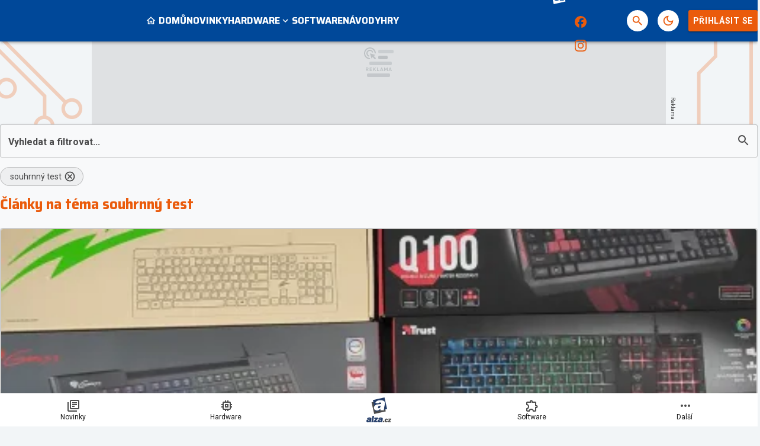

--- FILE ---
content_type: text/html; charset=utf-8
request_url: https://pctuning.cz/articles?tag=souhrnny-test
body_size: 30954
content:

<!DOCTYPE html>
<html lang="cs" class="theme--auto">
<head>
	<meta charset="UTF-8">
	<title>
			Články na téma souhrnný test | PCTuning.cz
	</title>


<script>
	window.dataLayer = window.dataLayer || [];
  	function gtag(){ dataLayer.push(arguments) }

		gtag('consent', 'default', {"ad_storage":"granted","ad_user_data":"granted","ad_personalization":"granted","analytics_storage":"granted"});

	window['gtag_enable_tcf_support'] = true;
</script>

<script>(function(w,d,s,l,i){w[l]=w[l]||[];w[l].push({'gtm.start':new Date().getTime(),event:'gtm.js'});var f=d.getElementsByTagName(s)[0],j=d.createElement(s),dl=l!='dataLayer'?'&l='+l:'';j.async=true;j.src='https://www.googletagmanager.com/gtm.js?id='+i+dl;f.parentNode.insertBefore(j,f);})(window,document,'script','dataLayer','GTM-55F4WNS4');</script>

	<link href="/dist/main.bundle.css?v=ed21baf1" rel="stylesheet">
	<link rel="preconnect" href="https://fonts.googleapis.com">
	<link href="https://fonts.googleapis.com/css2?family=Roboto:ital,wght@0,400;0,700;1,400;1,700&amp;family=Saira:wght@400;700&amp;display=swap" rel="stylesheet">
	<link rel="icon" type="image/png" sizes="96x96" href="https://storage.googleapis.com/pctuning-cz/assets/favicon/favicon-96x96.png">
	<link rel="icon" type="image/svg+xml" href="https://storage.googleapis.com/pctuning-cz/assets/favicon/favicon.svg">
	<link rel="shortcut icon" href="https://storage.googleapis.com/pctuning-cz/assets/favicon/favicon.ico">
	<link rel="apple-touch-icon" sizes="180x180" href="https://storage.googleapis.com/pctuning-cz/assets/favicon/apple-touch-icon.png">
	<link rel="manifest" href="/site.webmanifest">
	<meta name="apple-mobile-web-app-title" content="PCTuning.cz">
	<meta name="application-name" content="PCTuning.cz">
	<meta name="theme-color" content="#004899">

	<meta name="viewport" content="width=device-width, initial-scale=1">
	<meta name="authors" content="PCTuning">
	<meta name="description" content="Načerpejte inspiraci z článků na téma souhrnný test. ✔️ 4 článků k přečtení. ✔️ Přinášíme čtenářům užitek již 24 let.">
	<meta name="keywords" content="pctuning, overclocking, hardware, software, procesor, grafická karta, základní deska, disk, paměť, recenze">

	<meta property="fb:app_id" content="943130743128278">
	<meta property="al:ios:url" content="/">
	<meta property="article:publisher" content="">

		<meta property="og:site_name" content="PCTuning.cz">
		<meta property="og:title" content="PCTuning">
		<meta property="og:description" content="PCTuning.cz – váš průvodce světem informačních technologií.">
		<meta property="og:image" content="https://storage.googleapis.com/pctuning-cz/assets/og/pctuning-og.jpg">
		<meta property="og:url" content="https://pctuning.cz/articles?tag=souhrnny-test">
		<meta property="og:type" content="website">

		<meta name="twitter:card" content="summary">
		<meta name="twitter:site" content="@pctuning.cz">
		<meta name="twitter:title" content="PCTuning">
		<meta name="twitter:image" content="https://storage.googleapis.com/pctuning-cz/assets/og/pctuning-og.jpg">


		<meta name="robots" content="index, max-image-preview:large, max-snippet:-1, max-video-preview:-1, follow">

		<link href="https://pctuning.cz/articles?tag=souhrnny-test" rel="canonical" />






		<script async   src="https://securepubads.g.doubleclick.net/tag/js/gpt.js"></script>



<script>
	window.googletag = window.googletag || {cmd: []};
</script>





		<style type="text/css">
	@media screen and (max-width: 359px), screen and (min-width: 360px) and (max-width: 599px) {
		.content-layout {
			margin: 0 -0.5rem 1rem !important;
		}
		.sidebar-box__footer {
			padding: 0 .5rem;
		}
	}
	.post-body table td {
		font-size: .8rem;
		line-height: 1rem;
		padding: 0.6rem 0.2rem !important;
	}
</style>

<style>
	/* HTML5 interscroller fix */
	.sda-interscroller iframe[data-is-safeframe="true"] {
		position: relative !important;
	}
	.sda-branding div {
		max-width: 100%;
	}	
</style>

<style>
	.header-action__icon-badge:empty {
		display: none;
	}
</style>

<style>
	@media screen and (max-width: 599px) {
		.sda-space__content {
			border-radius: 0 !important;
		}
		.sda-box {
			padding: 0 !important;
			margin: 0 -0.5rem 1rem -0.5rem !important;
		}
		.comments-box > .sda-space {
			margin: 0 -0.5rem 1rem -0.5rem;
			width: calc(100% + 1rem);
		}
		.sda-collection-item {
			margin: 0 -0.5rem 1rem -0.5rem;
		}
		.sda-feed--sidebar {
			margin: 0;
			width: 100%;
		}
		.sda-box.sda-mobile.sda-sidebar-box {
			margin: 0 !important;
		}
	}
</style>


<style>
	.comments-box__user-badges {
		gap: 0.125rem;
		padding: 0.125rem;
	}
	.comments-box__user-badge img {
		height: 1rem;
	}
</style>




		<style type="text/css">
			body { background: var(--un-theme-element) url(https\:\/\/storage\.googleapis\.com\/pctuning-cz\/sda\/default-bg\.png) no-repeat fixed center top 0; }
		</style>

		<script src="https://d.seznam.cz/recass/js/sznrecommend-measure.min.js" data-webid="781"></script>

	
	<script type="application/ld+json">{"@context":"https:\/\/schema.org","@type":"Organization","url":"https:\/\/pctuning.cz\/","name":"PCTuning.cz","email":"internet@pctuning.cz","slogan":"PCTuning.cz – váš průvodce světem informačních technologií.","description":"Pomáháme vám již :yearsSinceEst: let vybrat ten nejlepší hardware a software. ✔️ Výběr z  :totalArticles: článků, novinek a recenzí. ✔️","logo":"https:\/\/storage.googleapis.com\/pctuning-cz\/assets\/og\/pctuning-og.jpg","image":"https:\/\/storage.googleapis.com\/pctuning-cz\/assets\/og\/pctuning-og.jpg","sameAs":["https:\/\/www.facebook.com\/pctuning.cz","https:\/\/www.instagram.com\/pctuningcz\/"],"mainEntityOfPage":{"@type":"WebPage","url":"https:\/\/pctuning.cz\/articles?tag=souhrnny-test"}}</script>

</head>
<body
	class="g-provider a-provider  "
	data-page-type="collection"
	
	
	style=""
>

	<noscript><iframe src="https://www.googletagmanager.com/ns.html?id=GTM-55F4WNS4" height="0" width="0" style="display:none;visibility:hidden"></iframe></noscript>

	<div id='adm-sticky'></div>



	


<header class="header" data-cy="header">
		

	<a href="/" class="header__logo" data-cy="header-logo">
				<object type="image/svg+xml" data="https://storage.googleapis.com/pctuning-cz/assets/logo/pctuning.svg"></object>

		<span class="header-brand-link">PCTuning.cz</span>
	</a>

	<div class="header__section header__section--inline" data-search-header="menu">
		<nav class="header-menu header-menu-adaptive--main" data-cy="header-menu">


	<a class="header-menu__item"
		href="/"
		rel=""
		data-ga-tracking="Top Menu Click"
		data-ga-tracking-action="click-Domů"
		data-ga-tracking-label="Domů"

		

		
	>
		<span class="header-menu__icon header-menu__icon--before">
			<svg xmlns="http://www.w3.org/2000/svg" width="24" height="24" viewBox="0 0 24 24"><path d="M12 5.69l5 4.5V18h-2v-6H9v6H7v-7.81l5-4.5M12 3L2 12h3v8h6v-6h2v6h6v-8h3L12 3z"/></svg>
		</span>

		<span class="header-menu__text">Domů</span>

	</a>


	<a class="header-menu__item"
		href="/news"
		rel=""
		data-ga-tracking="Top Menu Click"
		data-ga-tracking-action="click-Novinky"
		data-ga-tracking-label="Novinky"

		

		
	>

		<span class="header-menu__text">Novinky</span>

	</a>


	<div class="header-menu__item header-menu__item--drawer"
		
	>
		<span class="header-menu__text">Hardware</span>
		<span class="header-menu__icon header-menu__icon--after"><svg xmlns="http://www.w3.org/2000/svg" width="24" height="24" viewBox="0 0 24 24"><path d="M16.59 8.59L12 13.17L7.41 8.59L6 10l6 6l6-6l-1.41-1.41z"/></svg></span>

		<a
			class="header-menu__item--drawer__link"
			href="/story/hardware"
			rel=""
			data-ga-tracking="Top Menu Click"
			data-ga-tracking-action="click-Hardware"
			data-ga-tracking-label="Hardware"
		></a>

<div class="header-menu__drawer header-menu__drawer--level-1">
	<ul class="header-menu__drawer-list">
					<li>

						<a
							href="/story/procesory-pameti-desky" class="header-menu__drawer-item"
							rel=""
							data-ga-tracking="Top Menu Click"
							data-ga-tracking-action="click-Procesory, paměti, desky"
							data-ga-tracking-label="Procesory, paměti, desky"
							
						>
							Procesory, paměti, desky
						</a>

					</li>
					<li>

						<a
							href="/story/graficke-karty" class="header-menu__drawer-item"
							rel=""
							data-ga-tracking="Top Menu Click"
							data-ga-tracking-action="click-Grafické karty"
							data-ga-tracking-label="Grafické karty"
							
						>
							Grafické karty
						</a>

					</li>
					<li>

						<a
							href="/story/ulozna-zarizeni" class="header-menu__drawer-item"
							rel=""
							data-ga-tracking="Top Menu Click"
							data-ga-tracking-action="click-Úložná zařízení"
							data-ga-tracking-label="Úložná zařízení"
							
						>
							Úložná zařízení
						</a>

					</li>
					<li>

						<a
							href="/story/skrine-zdroje-chladice" class="header-menu__drawer-item"
							rel=""
							data-ga-tracking="Top Menu Click"
							data-ga-tracking-action="click-Skříně, zdroje, chladiče"
							data-ga-tracking-label="Skříně, zdroje, chladiče"
							
						>
							Skříně, zdroje, chladiče
						</a>

					</li>
					<li>

						<a
							href="/story/site-a-internet" class="header-menu__drawer-item"
							rel=""
							data-ga-tracking="Top Menu Click"
							data-ga-tracking-action="click-Sítě"
							data-ga-tracking-label="Sítě"
							
						>
							Sítě
						</a>

					</li>
					<li>

						<a
							href="/story/herni-prislusenstvi" class="header-menu__drawer-item"
							rel=""
							data-ga-tracking="Top Menu Click"
							data-ga-tracking-action="click-Herní příslušenství"
							data-ga-tracking-label="Herní příslušenství"
							
						>
							Herní příslušenství
						</a>

					</li>
					<li>

						<a
							href="/story/monitory" class="header-menu__drawer-item"
							rel=""
							data-ga-tracking="Top Menu Click"
							data-ga-tracking-action="click-Monitory"
							data-ga-tracking-label="Monitory"
							
						>
							Monitory
						</a>

					</li>
					<li>

						<a
							href="/story/sestavy" class="header-menu__drawer-item"
							rel=""
							data-ga-tracking="Top Menu Click"
							data-ga-tracking-action="click-Sestavy"
							data-ga-tracking-label="Sestavy"
							
						>
							Sestavy
						</a>

					</li>
					<li>

						<a
							href="/story/mobilni-zarizeni" class="header-menu__drawer-item"
							rel=""
							data-ga-tracking="Top Menu Click"
							data-ga-tracking-action="click-Mobilní zařízení"
							data-ga-tracking-label="Mobilní zařízení"
							
						>
							Mobilní zařízení
						</a>

					</li>
					<li>

						<a
							href="/story/apple" class="header-menu__drawer-item"
							rel=""
							data-ga-tracking="Top Menu Click"
							data-ga-tracking-action="click-Apple"
							data-ga-tracking-label="Apple"
							
						>
							Apple
						</a>

					</li>
	</ul>
</div>
	</div>


	<a class="header-menu__item"
		href="/story/software"
		rel=""
		data-ga-tracking="Top Menu Click"
		data-ga-tracking-action="click-Software"
		data-ga-tracking-label="Software"

		

		
	>

		<span class="header-menu__text">Software</span>

	</a>


	<a class="header-menu__item"
		href="/story/navody"
		rel=""
		data-ga-tracking="Top Menu Click"
		data-ga-tracking-action="click-Návody"
		data-ga-tracking-label="Návody"

		

		
	>

		<span class="header-menu__text">Návody</span>

	</a>


	<a class="header-menu__item"
		href="/story/hry"
		rel=""
		data-ga-tracking="Top Menu Click"
		data-ga-tracking-action="click-Hry"
		data-ga-tracking-label="Hry"

		

		
	>

		<span class="header-menu__text">Hry</span>

	</a>


	<div class="header-menu__item header-menu__item--drawer"
		
	>
		<span class="header-menu__text">Zábava</span>
		<span class="header-menu__icon header-menu__icon--after"><svg xmlns="http://www.w3.org/2000/svg" width="24" height="24" viewBox="0 0 24 24"><path d="M16.59 8.59L12 13.17L7.41 8.59L6 10l6 6l6-6l-1.41-1.41z"/></svg></span>

		<a
			class="header-menu__item--drawer__link"
			href="/story/zabava"
			rel=""
			data-ga-tracking="Top Menu Click"
			data-ga-tracking-action="click-Zábava"
			data-ga-tracking-label="Zábava"
		></a>

<div class="header-menu__drawer header-menu__drawer--level-1">
	<ul class="header-menu__drawer-list">
					<li>

						<a
							href="/story/historie" class="header-menu__drawer-item"
							rel=""
							data-ga-tracking="Top Menu Click"
							data-ga-tracking-action="click-Historie"
							data-ga-tracking-label="Historie"
							
						>
							Historie
						</a>

					</li>
					<li>

						<a
							href="/story/internet" class="header-menu__drawer-item"
							rel=""
							data-ga-tracking="Top Menu Click"
							data-ga-tracking-action="click-Internet"
							data-ga-tracking-label="Internet"
							
						>
							Internet
						</a>

					</li>
	</ul>
</div>
	</div>
		</nav>
		<span class="header-menu__separator header-menu-adaptive--submenu"></span>
		<nav class="header-menu header-menu--submenu header-menu-adaptive--submenu">


	<a class="header-menu__item header-menu__item--sponsored"
		href="https://forum.pctuning.cz"
		rel="noopener sponsored"
		data-ga-tracking="Top Menu Click"
		data-ga-tracking-action="click-Fórum"
		data-ga-tracking-label="Fórum"

		

		
			target="_blank"
		
	>

		<span class="header-menu__text">Fórum</span>

		<span class="header-menu__icon header-menu__icon--after">
			<svg xmlns="http://www.w3.org/2000/svg" width="24" height="24" viewBox="0 0 24 24"><path d="M15 4v7H5.17L4 12.17V4h11m1-2H3c-.55 0-1 .45-1 1v14l4-4h10c.55 0 1-.45 1-1V3c0-.55-.45-1-1-1zm5 4h-2v9H6v2c0 .55.45 1 1 1h11l4 4V7c0-.55-.45-1-1-1z"/></svg>
		</span>
	</a>
		</nav>

		<nav class="header-menu header-menu--more header-menu-adaptive--more">
			<svg xmlns="http://www.w3.org/2000/svg" width="24" height="24" viewBox="0 0 24 24"><path d="M6 10c-1.1 0-2 .9-2 2s.9 2 2 2s2-.9 2-2s-.9-2-2-2zm12 0c-1.1 0-2 .9-2 2s.9 2 2 2s2-.9 2-2s-.9-2-2-2zm-6 0c-1.1 0-2 .9-2 2s.9 2 2 2s2-.9 2-2s-.9-2-2-2z"/></svg>
			<div class="header-menu__more">
				<div class="header-menu__more-list">


	<a class="header-menu__item"
		href="/"
		rel=""
		data-ga-tracking="Top Menu Click"
		data-ga-tracking-action="click-Domů"
		data-ga-tracking-label="Domů"

		

		
	>
		<span class="header-menu__icon header-menu__icon--before">
			<svg xmlns="http://www.w3.org/2000/svg" width="24" height="24" viewBox="0 0 24 24"><path d="M12 5.69l5 4.5V18h-2v-6H9v6H7v-7.81l5-4.5M12 3L2 12h3v8h6v-6h2v6h6v-8h3L12 3z"/></svg>
		</span>

		<span class="header-menu__text">Domů</span>

	</a>


	<a class="header-menu__item"
		href="/news"
		rel=""
		data-ga-tracking="Top Menu Click"
		data-ga-tracking-action="click-Novinky"
		data-ga-tracking-label="Novinky"

		

		
	>

		<span class="header-menu__text">Novinky</span>

	</a>


	<div class="header-menu__item header-menu__item--drawer"
		
	>
		<span class="header-menu__text">Hardware</span>
		<span class="header-menu__icon header-menu__icon--after"><svg xmlns="http://www.w3.org/2000/svg" width="24" height="24" viewBox="0 0 24 24"><path d="M16.59 8.59L12 13.17L7.41 8.59L6 10l6 6l6-6l-1.41-1.41z"/></svg></span>

		<a
			class="header-menu__item--drawer__link"
			href="/story/hardware"
			rel=""
			data-ga-tracking="Top Menu Click"
			data-ga-tracking-action="click-Hardware"
			data-ga-tracking-label="Hardware"
		></a>

<div class="header-menu__drawer header-menu__drawer--level-1">
	<ul class="header-menu__drawer-list">
					<li>

						<a
							href="/story/procesory-pameti-desky" class="header-menu__drawer-item"
							rel=""
							data-ga-tracking="Top Menu Click"
							data-ga-tracking-action="click-Procesory, paměti, desky"
							data-ga-tracking-label="Procesory, paměti, desky"
							
						>
							Procesory, paměti, desky
						</a>

					</li>
					<li>

						<a
							href="/story/graficke-karty" class="header-menu__drawer-item"
							rel=""
							data-ga-tracking="Top Menu Click"
							data-ga-tracking-action="click-Grafické karty"
							data-ga-tracking-label="Grafické karty"
							
						>
							Grafické karty
						</a>

					</li>
					<li>

						<a
							href="/story/ulozna-zarizeni" class="header-menu__drawer-item"
							rel=""
							data-ga-tracking="Top Menu Click"
							data-ga-tracking-action="click-Úložná zařízení"
							data-ga-tracking-label="Úložná zařízení"
							
						>
							Úložná zařízení
						</a>

					</li>
					<li>

						<a
							href="/story/skrine-zdroje-chladice" class="header-menu__drawer-item"
							rel=""
							data-ga-tracking="Top Menu Click"
							data-ga-tracking-action="click-Skříně, zdroje, chladiče"
							data-ga-tracking-label="Skříně, zdroje, chladiče"
							
						>
							Skříně, zdroje, chladiče
						</a>

					</li>
					<li>

						<a
							href="/story/site-a-internet" class="header-menu__drawer-item"
							rel=""
							data-ga-tracking="Top Menu Click"
							data-ga-tracking-action="click-Sítě"
							data-ga-tracking-label="Sítě"
							
						>
							Sítě
						</a>

					</li>
					<li>

						<a
							href="/story/herni-prislusenstvi" class="header-menu__drawer-item"
							rel=""
							data-ga-tracking="Top Menu Click"
							data-ga-tracking-action="click-Herní příslušenství"
							data-ga-tracking-label="Herní příslušenství"
							
						>
							Herní příslušenství
						</a>

					</li>
					<li>

						<a
							href="/story/monitory" class="header-menu__drawer-item"
							rel=""
							data-ga-tracking="Top Menu Click"
							data-ga-tracking-action="click-Monitory"
							data-ga-tracking-label="Monitory"
							
						>
							Monitory
						</a>

					</li>
					<li>

						<a
							href="/story/sestavy" class="header-menu__drawer-item"
							rel=""
							data-ga-tracking="Top Menu Click"
							data-ga-tracking-action="click-Sestavy"
							data-ga-tracking-label="Sestavy"
							
						>
							Sestavy
						</a>

					</li>
					<li>

						<a
							href="/story/mobilni-zarizeni" class="header-menu__drawer-item"
							rel=""
							data-ga-tracking="Top Menu Click"
							data-ga-tracking-action="click-Mobilní zařízení"
							data-ga-tracking-label="Mobilní zařízení"
							
						>
							Mobilní zařízení
						</a>

					</li>
					<li>

						<a
							href="/story/apple" class="header-menu__drawer-item"
							rel=""
							data-ga-tracking="Top Menu Click"
							data-ga-tracking-action="click-Apple"
							data-ga-tracking-label="Apple"
							
						>
							Apple
						</a>

					</li>
	</ul>
</div>
	</div>


	<a class="header-menu__item"
		href="/story/software"
		rel=""
		data-ga-tracking="Top Menu Click"
		data-ga-tracking-action="click-Software"
		data-ga-tracking-label="Software"

		

		
	>

		<span class="header-menu__text">Software</span>

	</a>


	<a class="header-menu__item"
		href="/story/navody"
		rel=""
		data-ga-tracking="Top Menu Click"
		data-ga-tracking-action="click-Návody"
		data-ga-tracking-label="Návody"

		

		
	>

		<span class="header-menu__text">Návody</span>

	</a>


	<a class="header-menu__item"
		href="/story/hry"
		rel=""
		data-ga-tracking="Top Menu Click"
		data-ga-tracking-action="click-Hry"
		data-ga-tracking-label="Hry"

		

		
	>

		<span class="header-menu__text">Hry</span>

	</a>


	<div class="header-menu__item header-menu__item--drawer"
		
	>
		<span class="header-menu__text">Zábava</span>
		<span class="header-menu__icon header-menu__icon--after"><svg xmlns="http://www.w3.org/2000/svg" width="24" height="24" viewBox="0 0 24 24"><path d="M16.59 8.59L12 13.17L7.41 8.59L6 10l6 6l6-6l-1.41-1.41z"/></svg></span>

		<a
			class="header-menu__item--drawer__link"
			href="/story/zabava"
			rel=""
			data-ga-tracking="Top Menu Click"
			data-ga-tracking-action="click-Zábava"
			data-ga-tracking-label="Zábava"
		></a>

<div class="header-menu__drawer header-menu__drawer--level-1">
	<ul class="header-menu__drawer-list">
					<li>

						<a
							href="/story/historie" class="header-menu__drawer-item"
							rel=""
							data-ga-tracking="Top Menu Click"
							data-ga-tracking-action="click-Historie"
							data-ga-tracking-label="Historie"
							
						>
							Historie
						</a>

					</li>
					<li>

						<a
							href="/story/internet" class="header-menu__drawer-item"
							rel=""
							data-ga-tracking="Top Menu Click"
							data-ga-tracking-action="click-Internet"
							data-ga-tracking-label="Internet"
							
						>
							Internet
						</a>

					</li>
	</ul>
</div>
	</div>
					<span class="header-menu__separator"></span>


	<a class="header-menu__item header-menu__item--sponsored"
		href="https://forum.pctuning.cz"
		rel="noopener sponsored"
		data-ga-tracking="Top Menu Click"
		data-ga-tracking-action="click-Fórum"
		data-ga-tracking-label="Fórum"

		

		
			target="_blank"
		
	>

		<span class="header-menu__text">Fórum</span>

		<span class="header-menu__icon header-menu__icon--after">
			<svg xmlns="http://www.w3.org/2000/svg" width="24" height="24" viewBox="0 0 24 24"><path d="M15 4v7H5.17L4 12.17V4h11m1-2H3c-.55 0-1 .45-1 1v14l4-4h10c.55 0 1-.45 1-1V3c0-.55-.45-1-1-1zm5 4h-2v9H6v2c0 .55.45 1 1 1h11l4 4V7c0-.55-.45-1-1-1z"/></svg>
		</span>
	</a>
				</div>
			</div>
		</nav>

	</div>

<form class="search-header" action="/search">
	<div class="search-header__form">
		<input 
			class="search-header__input" 
			type="text" 
			name="q" 
			placeholder="Hledat..."
			minlength="3"
			autocomplete="off"
		>

		<button type="button" class="search-header__icon-form">
			<svg xmlns="http://www.w3.org/2000/svg" width="24" height="24" viewBox="0 0 24 24"><path d="M19 6.41L17.59 5L12 10.59L6.41 5L5 6.41L10.59 12L5 17.59L6.41 19L12 13.41L17.59 19L19 17.59L13.41 12L19 6.41z"/></svg>
		</button>
	</div>

	<div class="jsx-simple-search-results" data-min-length="3"></div>
</form>

	<div class="header__section header__section--align-end header__section--col-reverse header__section--inline">
		<div class="header-sm" data-search-header="sm">


	<a class="header-sm__item header-sm__item--sponsored"
		href="https://www.alza.cz/komponenty/18852654.htm?kampan=grunex_Gaming_Grunex_gaming_dir_banner_stat_targeting__&amp;utm_source=grunex&amp;utm_medium=banner&amp;utm_campaign=grunex_Gaming_Grunex_gaming_dir_banner_stat_targeting__"
		rel="noopener sponsored"
		data-ga-tracking="Top Menu Click"
		data-ga-tracking-action="click-Alza.cz"
		data-ga-tracking-label="Alza.cz"

		
			data-short-title="alza"
		

		
			target="_blank"
		
	>
		<span class="header-sm__icon">
			<?xml version="1.0" encoding="UTF-8"?>
<svg id="logo-alzacz-horizontal-white" data-name="Alza.cz" xmlns="http://www.w3.org/2000/svg" viewBox="0 0 117.15 36">
  <polygon data-name="z" points="115.7 22.57 115.22 25.3 106.22 25.3 106.66 22.85 111.79 17.05 108.02 17.05 108.49 14.41 117.15 14.41 116.77 16.51 111.37 22.57 115.7 22.57" style="fill: #fff; stroke-width: 0px;"/>
  <path data-name="c" d="M103.2,21.06l3.02.81c-.58,1.41-1.31,2.38-2.21,2.93-.9.54-1.81.81-2.76.81-1.39,0-2.51-.47-3.36-1.43-.86-.95-1.27-2.18-1.23-3.67.04-1.7.59-3.21,1.66-4.51,1.07-1.31,2.46-1.96,4.17-1.96,1.24,0,2.28.4,3.13,1.21.84.81,1.25,1.85,1.22,3.12l-3.42.43c.03-1.18-.33-1.77-1.06-1.77-.63,0-1.09.48-1.38,1.44-.29.96-.44,1.81-.46,2.52-.02,1.06.34,1.6,1.08,1.6s1.27-.51,1.61-1.53" style="fill: #fff; stroke-width: 0px;"/>
  <polygon data-name="dot" points="91.09 25.29 91.77 21.36 95.83 21.36 95.15 25.29 91.09 25.29" style="fill: #fff; stroke-width: 0px;"/>
  <path data-name="alza" d="M84.92,18.53c-.18,1.49-.53,2.48-1.05,2.96-.53.48-1.06.72-1.57.72-.81,0-1.21-.4-1.19-1.2.04-1.45,1.31-2.28,3.81-2.48M89.62,25.3c-.08-.47-.12-.89-.11-1.26.01-.45.16-1.37.44-2.75.74-3.71,1.12-5.87,1.14-6.48.03-1.36-.51-2.39-1.61-3.09-1.1-.7-2.63-1.05-4.59-1.05-3.87,0-6.4,1.32-7.6,3.96l4.46.95c.52-1.06,1.3-1.6,2.34-1.6s1.57.39,1.55,1.17c0,.2-.06.47-.18.82-2.44.23-4.09.42-4.92.55-.84.14-1.67.42-2.48.86-.81.43-1.44,1.01-1.9,1.74-.46.73-.69,1.53-.71,2.41-.03,1.17.35,2.15,1.15,2.93.79.78,1.84,1.17,3.15,1.17,1.94,0,3.47-.89,4.59-2.67-.08.65-.12,1.21-.13,1.69,0,.17,0,.39.03.66h5.39ZM74.93,21.73l-.66,3.56h-12.34l.59-3.2,7.04-7.58h-5.16l.64-3.45h11.88l-.52,2.75-7.41,7.92h5.94ZM64.31,6.06h-5.24l-3.57,19.24h5.24l3.57-19.24ZM49.74,18.53c-2.51.2-3.78,1.02-3.81,2.48-.02.8.38,1.2,1.19,1.2.52,0,1.04-.24,1.57-.72.53-.48.88-1.47,1.05-2.96M54.44,25.3h-5.39c-.02-.27-.03-.5-.03-.66.01-.48.06-1.04.13-1.69-1.12,1.78-2.66,2.67-4.59,2.67-1.31,0-2.36-.39-3.15-1.17-.79-.78-1.17-1.76-1.15-2.93.02-.88.26-1.67.72-2.41.46-.73,1.08-1.31,1.9-1.74.81-.43,1.64-.72,2.48-.86.84-.13,2.48-.32,4.92-.55.12-.35.18-.62.18-.82.02-.78-.5-1.17-1.55-1.17s-1.82.53-2.34,1.6l-4.46-.95c1.2-2.64,3.73-3.96,7.6-3.96,1.96,0,3.49.35,4.59,1.05,1.1.7,1.64,1.73,1.61,3.09-.02.61-.4,2.77-1.14,6.48-.28,1.38-.43,2.29-.44,2.75,0,.37.03.78.11,1.26" style="fill: #fff; stroke-width: 0px;"/>
  <path data-name="a" d="M27.75,22.11c-.38,2.08-.58,3.47-.58,4.15,0,.55.07,1.18.22,1.9h-8.41c-.04-.41-.07-.75-.07-1,0-.72.05-1.57.15-2.55-1.69,2.7-4.04,4.04-7.06,4.04-2.05,0-3.7-.59-4.96-1.77-1.26-1.18-1.9-2.65-1.9-4.42,0-1.32.34-2.53,1.02-3.63.68-1.1,1.64-1.98,2.89-2.62,1.25-.65,2.53-1.08,3.84-1.29,1.3-.2,3.86-.49,7.66-.84.17-.53.25-.94.25-1.23,0-1.18-.82-1.77-2.46-1.77s-2.81.81-3.58,2.41l-7-1.43c1.77-3.99,5.67-5.98,11.7-5.98,3.05,0,5.45.53,7.19,1.58,1.74,1.06,2.62,2.62,2.62,4.67,0,.92-.52,4.19-1.53,9.79M34.01,25.32L28.27,0,2.96,5.74l.92,4.06-3.88.88,5.74,25.32,25.32-5.74-.92-4.06,3.88-.88ZM19.81,17.94c-3.9.3-5.86,1.55-5.86,3.74,0,1.21.63,1.81,1.9,1.81.81,0,1.62-.36,2.43-1.08.81-.73,1.31-2.22,1.53-4.47" style="fill: #fff; stroke-width: 0px;"/>
</svg>
		</span>


	</a>


	<a class="header-sm__item"
		href="https://www.facebook.com/pctuning.cz"
		rel="noopener "
		data-ga-tracking="Top Menu Click"
		data-ga-tracking-action="click-PCTuning na Facebooku"
		data-ga-tracking-label="PCTuning na Facebooku"

		

		
			target="_blank"
		
	>
		<span class="header-sm__icon">
			<svg role="img" viewBox="0 0 24 24" xmlns="http://www.w3.org/2000/svg"><title>Facebook</title><path d="M9.101 23.691v-7.98H6.627v-3.667h2.474v-1.58c0-4.085 1.848-5.978 5.858-5.978.401 0 .955.042 1.468.103a8.68 8.68 0 0 1 1.141.195v3.325a8.623 8.623 0 0 0-.653-.036 26.805 26.805 0 0 0-.733-.009c-.707 0-1.259.096-1.675.309a1.686 1.686 0 0 0-.679.622c-.258.42-.374.995-.374 1.752v1.297h3.919l-.386 2.103-.287 1.564h-3.246v8.245C19.396 23.238 24 18.179 24 12.044c0-6.627-5.373-12-12-12s-12 5.373-12 12c0 5.628 3.874 10.35 9.101 11.647Z"/></svg>
		</span>


	</a>


	<a class="header-sm__item"
		href="https://www.instagram.com/pctuningcz/"
		rel="noopener "
		data-ga-tracking="Top Menu Click"
		data-ga-tracking-action="click-PCTuning na Instagramu"
		data-ga-tracking-label="PCTuning na Instagramu"

		

		
			target="_blank"
		
	>
		<span class="header-sm__icon">
			<svg role="img" viewBox="0 0 24 24" xmlns="http://www.w3.org/2000/svg"><title>Instagram</title><path d="M7.0301.084c-1.2768.0602-2.1487.264-2.911.5634-.7888.3075-1.4575.72-2.1228 1.3877-.6652.6677-1.075 1.3368-1.3802 2.127-.2954.7638-.4956 1.6365-.552 2.914-.0564 1.2775-.0689 1.6882-.0626 4.947.0062 3.2586.0206 3.6671.0825 4.9473.061 1.2765.264 2.1482.5635 2.9107.308.7889.72 1.4573 1.388 2.1228.6679.6655 1.3365 1.0743 2.1285 1.38.7632.295 1.6361.4961 2.9134.552 1.2773.056 1.6884.069 4.9462.0627 3.2578-.0062 3.668-.0207 4.9478-.0814 1.28-.0607 2.147-.2652 2.9098-.5633.7889-.3086 1.4578-.72 2.1228-1.3881.665-.6682 1.0745-1.3378 1.3795-2.1284.2957-.7632.4966-1.636.552-2.9124.056-1.2809.0692-1.6898.063-4.948-.0063-3.2583-.021-3.6668-.0817-4.9465-.0607-1.2797-.264-2.1487-.5633-2.9117-.3084-.7889-.72-1.4568-1.3876-2.1228C21.2982 1.33 20.628.9208 19.8378.6165 19.074.321 18.2017.1197 16.9244.0645 15.6471.0093 15.236-.005 11.977.0014 8.718.0076 8.31.0215 7.0301.0839m.1402 21.6932c-1.17-.0509-1.8053-.2453-2.2287-.408-.5606-.216-.96-.4771-1.3819-.895-.422-.4178-.6811-.8186-.9-1.378-.1644-.4234-.3624-1.058-.4171-2.228-.0595-1.2645-.072-1.6442-.079-4.848-.007-3.2037.0053-3.583.0607-4.848.05-1.169.2456-1.805.408-2.2282.216-.5613.4762-.96.895-1.3816.4188-.4217.8184-.6814 1.3783-.9003.423-.1651 1.0575-.3614 2.227-.4171 1.2655-.06 1.6447-.072 4.848-.079 3.2033-.007 3.5835.005 4.8495.0608 1.169.0508 1.8053.2445 2.228.408.5608.216.96.4754 1.3816.895.4217.4194.6816.8176.9005 1.3787.1653.4217.3617 1.056.4169 2.2263.0602 1.2655.0739 1.645.0796 4.848.0058 3.203-.0055 3.5834-.061 4.848-.051 1.17-.245 1.8055-.408 2.2294-.216.5604-.4763.96-.8954 1.3814-.419.4215-.8181.6811-1.3783.9-.4224.1649-1.0577.3617-2.2262.4174-1.2656.0595-1.6448.072-4.8493.079-3.2045.007-3.5825-.006-4.848-.0608M16.953 5.5864A1.44 1.44 0 1 0 18.39 4.144a1.44 1.44 0 0 0-1.437 1.4424M5.8385 12.012c.0067 3.4032 2.7706 6.1557 6.173 6.1493 3.4026-.0065 6.157-2.7701 6.1506-6.1733-.0065-3.4032-2.771-6.1565-6.174-6.1498-3.403.0067-6.156 2.771-6.1496 6.1738M8 12.0077a4 4 0 1 1 4.008 3.9921A3.9996 3.9996 0 0 1 8 12.0077"/></svg>
		</span>


	</a>
		</div>
		<div class="header-action">
				<button class="header-action__icon" data-search-header="open">
					<span
						class="header-action__search-icon header-action__search-icon--open"
						title="Vyhledávání"
					>
						<svg xmlns="http://www.w3.org/2000/svg" width="24" height="24" viewBox="0 0 24 24"><path d="M15.5 14h-.79l-.28-.27A6.471 6.471 0 0 0 16 9.5A6.5 6.5 0 1 0 9.5 16c1.61 0 3.09-.59 4.23-1.57l.27.28v.79l5 4.99L20.49 19l-4.99-5zm-6 0C7.01 14 5 11.99 5 9.5S7.01 5 9.5 5S14 7.01 14 9.5S11.99 14 9.5 14z"/></svg>
					</span>

					<span
						class="header-action__search-icon header-action__search-icon--close"
						title="Zavřít vyhledávač"
					>
						<svg xmlns="http://www.w3.org/2000/svg" width="24" height="24" viewBox="0 0 24 24"><path d="M19 6.41L17.59 5L12 10.59L6.41 5L5 6.41L10.59 12L5 17.59L6.41 19L12 13.41L17.59 19L19 17.59L13.41 12L19 6.41z"/></svg>
					</span>
				</button>

				<div class="un-theme--hide-on-dark">
					<button
						type="button"
						class="header-action__icon"
						data-js-theme="dark"
						title="Zapnout tmavý režim"
					>
						<svg xmlns="http://www.w3.org/2000/svg" width="24" height="24" viewBox="0 0 24 24"><path d="M9.37 5.51A7.35 7.35 0 0 0 9.1 7.5c0 4.08 3.32 7.4 7.4 7.4c.68 0 1.35-.09 1.99-.27A7.014 7.014 0 0 1 12 19c-3.86 0-7-3.14-7-7c0-2.93 1.81-5.45 4.37-6.49zM12 3a9 9 0 1 0 9 9c0-.46-.04-.92-.1-1.36a5.389 5.389 0 0 1-4.4 2.26a5.403 5.403 0 0 1-3.14-9.8c-.44-.06-.9-.1-1.36-.1z"/></svg>
					</button>
				</div>

				<div class="un-theme--hide-on-light">
					<button
						type="button"
						class="header-action__icon"
						data-js-theme="light"
						title="Zapnout světlý režim"
					>
						<svg xmlns="http://www.w3.org/2000/svg" width="24" height="24" viewBox="0 0 24 24"><path d="M12 9c1.65 0 3 1.35 3 3s-1.35 3-3 3s-3-1.35-3-3s1.35-3 3-3m0-2c-2.76 0-5 2.24-5 5s2.24 5 5 5s5-2.24 5-5s-2.24-5-5-5zM2 13h2c.55 0 1-.45 1-1s-.45-1-1-1H2c-.55 0-1 .45-1 1s.45 1 1 1zm18 0h2c.55 0 1-.45 1-1s-.45-1-1-1h-2c-.55 0-1 .45-1 1s.45 1 1 1zM11 2v2c0 .55.45 1 1 1s1-.45 1-1V2c0-.55-.45-1-1-1s-1 .45-1 1zm0 18v2c0 .55.45 1 1 1s1-.45 1-1v-2c0-.55-.45-1-1-1s-1 .45-1 1zM5.99 4.58a.996.996 0 0 0-1.41 0a.996.996 0 0 0 0 1.41l1.06 1.06c.39.39 1.03.39 1.41 0s.39-1.03 0-1.41L5.99 4.58zm12.37 12.37a.996.996 0 0 0-1.41 0a.996.996 0 0 0 0 1.41l1.06 1.06c.39.39 1.03.39 1.41 0a.996.996 0 0 0 0-1.41l-1.06-1.06zm1.06-10.96a.996.996 0 0 0 0-1.41a.996.996 0 0 0-1.41 0l-1.06 1.06c-.39.39-.39 1.03 0 1.41s1.03.39 1.41 0l1.06-1.06zM7.05 18.36a.996.996 0 0 0 0-1.41a.996.996 0 0 0-1.41 0l-1.06 1.06c-.39.39-.39 1.03 0 1.41s1.03.39 1.41 0l1.06-1.06z"/></svg>
					</button>
				</div>



				<a href="/user.sign/in" class="header-signin-button">
					Přihlásit se
				</a>
		</div>
	</div>
</header>



		<style type="text/css">
			body {
				background-position: center top 70px !important;
			}

				.sda-branding__leaderboard iframe {
					top: 70px !important;
				}

			@media screen and (1020px <= width < 1599px) {
				.sda-branding__leaderboard {
					width: calc(970px - 146px);
					height: calc(210px - 32px);
				}
				.sda-branding__leaderboard iframe[width="2560"] {
					transform: translate(-50%) scale(0.85);
					transform-origin: top center;
				}
				.sda-branding__leaderboard iframe {
					transform: scale(0.85);
					transform-origin: top left;
				}
				.sda-branding__leaderboard div[id^="PX"] iframe {
					transform: scale(0.85);
					transform-origin: top left;
					position: unset;
				}
			}
		</style>
		<div class="sda-branding sda-desktop">
			<div class="sda-branding__leaderboard">
				<div
					class="js-sda-slot "
					data-sda-slot="branding"
				></div>
			</div>
		</div>






<main id="app" class="container ">

		<nav class="un-bottom-navigation bottom-menu">


	<a class="un-bottom-navigation__item"
		href="/news"
		rel=""
		data-ga-tracking="Mobile Menu Click"
		data-ga-tracking-action="click-Novinky"
		data-ga-tracking-label="Novinky"

		

		
	>
		<span class="un-bottom-navigation__icon un-bottom-navigation__icon--before">
			<svg xmlns="http://www.w3.org/2000/svg" width="24" height="24" viewBox="0 0 24 24"><path d="M4 6H2v14c0 1.1.9 2 2 2h14v-2H4V6zm16-4H8c-1.1 0-2 .9-2 2v12c0 1.1.9 2 2 2h12c1.1 0 2-.9 2-2V4c0-1.1-.9-2-2-2zm0 14H8V4h12v12zM10 9h8v2h-8zm0 3h4v2h-4zm0-6h8v2h-8z"/></svg>
		</span>

		<span class="un-bottom-navigation__text">Novinky</span>

	</a>


	<a class="un-bottom-navigation__item"
		href="/story/hardware"
		rel=""
		data-ga-tracking="Mobile Menu Click"
		data-ga-tracking-action="click-Hardware"
		data-ga-tracking-label="Hardware"

		

		
	>
		<span class="un-bottom-navigation__icon un-bottom-navigation__icon--before">
			<svg xmlns="http://www.w3.org/2000/svg" width="24" height="24" viewBox="0 0 24 24"><path d="M15 9H9v6h6V9zm-2 4h-2v-2h2v2zm8-2V9h-2V7c0-1.1-.9-2-2-2h-2V3h-2v2h-2V3H9v2H7c-1.1 0-2 .9-2 2v2H3v2h2v2H3v2h2v2c0 1.1.9 2 2 2h2v2h2v-2h2v2h2v-2h2c1.1 0 2-.9 2-2v-2h2v-2h-2v-2h2zm-4 6H7V7h10v10z"/></svg>
		</span>

		<span class="un-bottom-navigation__text">Hardware</span>

	</a>


	<a class="un-bottom-navigation__item un-bottom-navigation__item--sponsored"
		href="https://www.alza.cz/komponenty/18852654.htm?kampan=grunex_Gaming_Grunex_gaming_dir_banner_stat_targeting__&amp;utm_source=grunex&amp;utm_medium=banner&amp;utm_campaign=grunex_Gaming_Grunex_gaming_dir_banner_stat_targeting__"
		rel="noopener sponsored"
		data-ga-tracking="Mobile Menu Click"
		data-ga-tracking-action="click-Alza.cz"
		data-ga-tracking-label="Alza.cz"

		
			data-short-title="alza"
		

		
			target="_blank"
		
	>
		<span class="un-bottom-navigation__icon un-bottom-navigation__icon--before">
			<?xml version="1.0" encoding="UTF-8"?>
<svg id="logo-alzacz-vertical-color" data-name="Alza.cz" xmlns="http://www.w3.org/2000/svg" viewBox="0 0 46.23 46">
  <path data-name="a-black" d="M33.77,15.75c-.16.91-.34,1.93-.54,3.06-.33,1.77-.49,2.95-.49,3.53,0,.47.06,1.01.19,1.61h-7.15c-.04-.35-.06-.64-.06-.85,0-.61.04-1.33.12-2.17-1.43,2.29-3.44,3.44-6.01,3.44-1.74,0-3.15-.5-4.22-1.5-1.08-1-1.61-2.26-1.61-3.76,0-1.13.29-2.15.87-3.09.58-.93,1.4-1.68,2.46-2.23,1.06-.56,2.15-.92,3.26-1.1,1.11-.17,3.28-.41,6.51-.71.15-.45.22-.8.22-1.05,0-1-.7-1.51-2.1-1.51s-2.39.69-3.05,2.05l-5.95-1.22c.61-1.36,1.51-2.45,2.7-3.27l-6.02,1.36h0s-3.3.75-3.3.75l4.88,21.54,21.54-4.88-2.27-10Z" style="stroke-width: 0px;"/>
  <path data-name="a-blue" d="M26.47,15.26c-.19,1.92-.62,3.18-1.3,3.8-.69.62-1.38.92-2.06.92-1.08,0-1.61-.51-1.61-1.54,0-1.87,1.66-2.93,4.98-3.18M16.34,23.43c.96.62,2.12.93,3.49.93,2.57,0,4.57-1.14,6.01-3.44-.08.83-.12,1.56-.12,2.17,0,.22.02.5.06.85h2.15l-10.91,2.47-.68-2.99ZM33.67,0L12.13,4.88l2.58,11.39c.05-.09.1-.18.15-.26.58-.93,1.4-1.68,2.46-2.23,1.06-.56,2.15-.92,3.26-1.1,1.11-.17,3.28-.41,6.51-.71.15-.45.22-.8.22-1.05,0-1-.7-1.51-2.1-1.51s-2.39.69-3.05,2.05l-5.95-1.22c1.51-3.39,4.83-5.09,9.96-5.09,2.6,0,4.64.45,6.12,1.35,1.48.9,2.23,2.23,2.23,3.97,0,.78-.44,3.56-1.3,8.33-.33,1.77-.49,2.95-.49,3.53,0,.16,0,.34.02.52l5.8-1.31L33.67,0Z" style="fill: #263f6a; stroke-width: 0px;"/>
  <path data-name="alza" d="M26.85,41.74c-.11.9-.32,1.49-.63,1.78-.32.29-.64.43-.95.43-.49,0-.73-.24-.71-.72.02-.87.79-1.37,2.29-1.49M29.68,45.81c-.05-.28-.07-.54-.07-.75,0-.27.1-.82.26-1.65.45-2.23.68-3.53.68-3.9.02-.82-.3-1.44-.97-1.86-.66-.42-1.58-.63-2.76-.63-2.33,0-3.85.79-4.57,2.38l2.68.57c.31-.64.78-.96,1.4-.96s.94.24.93.71c0,.12-.04.28-.11.49-1.47.14-2.46.25-2.96.33-.51.08-1,.25-1.49.51-.49.26-.87.61-1.14,1.04-.27.44-.42.92-.43,1.45-.02.71.21,1.29.69,1.76.48.47,1.11.7,1.9.7,1.17,0,2.09-.54,2.76-1.61-.05.39-.07.73-.08,1.02,0,.1,0,.23.02.4h3.24ZM20.85,43.66l-.4,2.14h-7.42l.36-1.92,4.23-4.56h-3.1l.39-2.08h7.14l-.31,1.65-4.45,4.76h3.57ZM14.46,34.24h-3.15l-2.15,11.57h3.15l2.15-11.57ZM5.7,41.74c-1.51.12-2.27.62-2.29,1.49-.01.48.23.72.71.72.31,0,.63-.14.95-.43.32-.29.53-.88.63-1.78M8.52,45.81h-3.24c-.01-.16-.02-.3-.02-.4,0-.29.03-.63.08-1.02-.68,1.07-1.6,1.61-2.76,1.61-.79,0-1.42-.23-1.9-.7-.48-.47-.71-1.06-.69-1.76.01-.53.16-1.01.43-1.45.27-.44.65-.79,1.14-1.04.49-.26.98-.43,1.49-.51.5-.08,1.49-.19,2.96-.33.07-.21.11-.37.11-.49.01-.47-.3-.71-.93-.71s-1.09.32-1.4.96l-2.68-.57c.72-1.59,2.25-2.38,4.57-2.38,1.18,0,2.1.21,2.76.63.66.42.99,1.04.97,1.86,0,.37-.24,1.67-.68,3.9-.17.83-.26,1.38-.26,1.65,0,.22.02.47.07.75" style="fill: #263f6a; stroke-width: 0px;"/>
  <polygon data-name="dot" points="30.56 45.8 30.97 43.44 33.41 43.44 33 45.8 30.56 45.8" style="stroke-width: 0px;"/>
  <path data-name="c" d="M37.84,43.26l1.81.48c-.35.85-.79,1.43-1.33,1.76-.54.33-1.09.49-1.66.49-.83,0-1.51-.29-2.02-.86-.52-.57-.76-1.31-.74-2.21.02-1.02.35-1.93,1-2.71.64-.79,1.48-1.18,2.51-1.18.75,0,1.37.24,1.88.73.51.49.75,1.11.73,1.88l-2.06.26c.02-.71-.2-1.06-.64-1.06-.38,0-.65.29-.83.87-.17.58-.26,1.09-.27,1.52-.01.64.2.96.65.96s.76-.31.97-.92" style="stroke-width: 0px;"/>
  <polygon data-name="z" points="45.35 44.17 45.06 45.81 39.66 45.81 39.92 44.34 43 40.85 40.74 40.85 41.02 39.26 46.23 39.26 46 40.53 42.75 44.17 45.35 44.17" style="stroke-width: 0px;"/>
</svg>
		</span>

		<span class="un-bottom-navigation__text">Alza.cz</span>

	</a>


	<a class="un-bottom-navigation__item"
		href="/story/software"
		rel=""
		data-ga-tracking="Mobile Menu Click"
		data-ga-tracking-action="click-Software"
		data-ga-tracking-label="Software"

		

		
	>
		<span class="un-bottom-navigation__icon un-bottom-navigation__icon--before">
			<svg xmlns="http://www.w3.org/2000/svg" width="24" height="24" viewBox="0 0 24 24"><path d="M10.5 4.5c.28 0 .5.22.5.5v2h6v6h2c.28 0 .5.22.5.5s-.22.5-.5.5h-2v6h-2.12c-.68-1.75-2.39-3-4.38-3s-3.7 1.25-4.38 3H4v-2.12c1.75-.68 3-2.39 3-4.38c0-1.99-1.24-3.7-2.99-4.38L4 7h6V5c0-.28.22-.5.5-.5m0-2A2.5 2.5 0 0 0 8 5H4c-1.1 0-1.99.9-1.99 2v3.8h.29c1.49 0 2.7 1.21 2.7 2.7s-1.21 2.7-2.7 2.7H2V20c0 1.1.9 2 2 2h3.8v-.3c0-1.49 1.21-2.7 2.7-2.7s2.7 1.21 2.7 2.7v.3H17c1.1 0 2-.9 2-2v-4a2.5 2.5 0 0 0 0-5V7c0-1.1-.9-2-2-2h-4a2.5 2.5 0 0 0-2.5-2.5z"/></svg>
		</span>

		<span class="un-bottom-navigation__text">Software</span>

	</a>

			<div class="un-bottom-navigation__item mobile-bar" data-switch-menu>
				<span class="un-bottom-navigation__icon">
					<svg xmlns="http://www.w3.org/2000/svg" width="24" height="24" viewBox="0 0 24 24"><path d="M6 10c-1.1 0-2 .9-2 2s.9 2 2 2s2-.9 2-2s-.9-2-2-2zm12 0c-1.1 0-2 .9-2 2s.9 2 2 2s2-.9 2-2s-.9-2-2-2zm-6 0c-1.1 0-2 .9-2 2s.9 2 2 2s2-.9 2-2s-.9-2-2-2z"/></svg>
				</span>
				<span class="un-bottom-navigation__text">Další</span>
				<div class="mobile-bar__dialog">
					<div class="un-list un-list--fullwidth">

		<a class="un-list-item"
			href="https://www.facebook.com/pctuning.cz"
			rel="noopener "
			data-ga-tracking="Mobile Menu Click"
			data-ga-tracking-action="click-PCTuning na Facebooku"
			data-ga-tracking-label="PCTuning na Facebooku"
			
				target="_blank"
			
		>
			<span class="un-list-item__before">
				<svg role="img" viewBox="0 0 24 24" xmlns="http://www.w3.org/2000/svg"><title>Facebook</title><path d="M9.101 23.691v-7.98H6.627v-3.667h2.474v-1.58c0-4.085 1.848-5.978 5.858-5.978.401 0 .955.042 1.468.103a8.68 8.68 0 0 1 1.141.195v3.325a8.623 8.623 0 0 0-.653-.036 26.805 26.805 0 0 0-.733-.009c-.707 0-1.259.096-1.675.309a1.686 1.686 0 0 0-.679.622c-.258.42-.374.995-.374 1.752v1.297h3.919l-.386 2.103-.287 1.564h-3.246v8.245C19.396 23.238 24 18.179 24 12.044c0-6.627-5.373-12-12-12s-12 5.373-12 12c0 5.628 3.874 10.35 9.101 11.647Z"/></svg>
			</span>

			<div class="un-list-item__text">
				<span class="un-list-item__text-primary">PCTuning na Facebooku</span>
			</div>

		</a>

		<a class="un-list-item"
			href="https://www.instagram.com/pctuningcz/"
			rel="noopener "
			data-ga-tracking="Mobile Menu Click"
			data-ga-tracking-action="click-PCTuning na Instagramu"
			data-ga-tracking-label="PCTuning na Instagramu"
			
				target="_blank"
			
		>
			<span class="un-list-item__before">
				<svg role="img" viewBox="0 0 24 24" xmlns="http://www.w3.org/2000/svg"><title>Instagram</title><path d="M7.0301.084c-1.2768.0602-2.1487.264-2.911.5634-.7888.3075-1.4575.72-2.1228 1.3877-.6652.6677-1.075 1.3368-1.3802 2.127-.2954.7638-.4956 1.6365-.552 2.914-.0564 1.2775-.0689 1.6882-.0626 4.947.0062 3.2586.0206 3.6671.0825 4.9473.061 1.2765.264 2.1482.5635 2.9107.308.7889.72 1.4573 1.388 2.1228.6679.6655 1.3365 1.0743 2.1285 1.38.7632.295 1.6361.4961 2.9134.552 1.2773.056 1.6884.069 4.9462.0627 3.2578-.0062 3.668-.0207 4.9478-.0814 1.28-.0607 2.147-.2652 2.9098-.5633.7889-.3086 1.4578-.72 2.1228-1.3881.665-.6682 1.0745-1.3378 1.3795-2.1284.2957-.7632.4966-1.636.552-2.9124.056-1.2809.0692-1.6898.063-4.948-.0063-3.2583-.021-3.6668-.0817-4.9465-.0607-1.2797-.264-2.1487-.5633-2.9117-.3084-.7889-.72-1.4568-1.3876-2.1228C21.2982 1.33 20.628.9208 19.8378.6165 19.074.321 18.2017.1197 16.9244.0645 15.6471.0093 15.236-.005 11.977.0014 8.718.0076 8.31.0215 7.0301.0839m.1402 21.6932c-1.17-.0509-1.8053-.2453-2.2287-.408-.5606-.216-.96-.4771-1.3819-.895-.422-.4178-.6811-.8186-.9-1.378-.1644-.4234-.3624-1.058-.4171-2.228-.0595-1.2645-.072-1.6442-.079-4.848-.007-3.2037.0053-3.583.0607-4.848.05-1.169.2456-1.805.408-2.2282.216-.5613.4762-.96.895-1.3816.4188-.4217.8184-.6814 1.3783-.9003.423-.1651 1.0575-.3614 2.227-.4171 1.2655-.06 1.6447-.072 4.848-.079 3.2033-.007 3.5835.005 4.8495.0608 1.169.0508 1.8053.2445 2.228.408.5608.216.96.4754 1.3816.895.4217.4194.6816.8176.9005 1.3787.1653.4217.3617 1.056.4169 2.2263.0602 1.2655.0739 1.645.0796 4.848.0058 3.203-.0055 3.5834-.061 4.848-.051 1.17-.245 1.8055-.408 2.2294-.216.5604-.4763.96-.8954 1.3814-.419.4215-.8181.6811-1.3783.9-.4224.1649-1.0577.3617-2.2262.4174-1.2656.0595-1.6448.072-4.8493.079-3.2045.007-3.5825-.006-4.848-.0608M16.953 5.5864A1.44 1.44 0 1 0 18.39 4.144a1.44 1.44 0 0 0-1.437 1.4424M5.8385 12.012c.0067 3.4032 2.7706 6.1557 6.173 6.1493 3.4026-.0065 6.157-2.7701 6.1506-6.1733-.0065-3.4032-2.771-6.1565-6.174-6.1498-3.403.0067-6.156 2.771-6.1496 6.1738M8 12.0077a4 4 0 1 1 4.008 3.9921A3.9996 3.9996 0 0 1 8 12.0077"/></svg>
			</span>

			<div class="un-list-item__text">
				<span class="un-list-item__text-primary">PCTuning na Instagramu</span>
			</div>

		</a>

		<span class="un-list-separator"></span>

		<a class="un-list-item header-menu__item--sponsored"
			href="https://forum.pctuning.cz"
			rel="noopener sponsored"
			data-ga-tracking="Mobile Menu Click"
			data-ga-tracking-action="click-Fórum"
			data-ga-tracking-label="Fórum"
			
				target="_blank"
			
		>
			<span class="un-list-item__before">
				<svg xmlns="http://www.w3.org/2000/svg" width="24" height="24" viewBox="0 0 24 24"><path d="M15 4v7H5.17L4 12.17V4h11m1-2H3c-.55 0-1 .45-1 1v14l4-4h10c.55 0 1-.45 1-1V3c0-.55-.45-1-1-1zm5 4h-2v9H6v2c0 .55.45 1 1 1h11l4 4V7c0-.55-.45-1-1-1z"/></svg>
			</span>

			<div class="un-list-item__text">
				<span class="un-list-item__text-primary">Fórum</span>
			</div>

		</a>

		<a class="un-list-item"
			href="/news?tag=computex-2025"
			rel=""
			data-ga-tracking="Mobile Menu Click"
			data-ga-tracking-action="click-Computex"
			data-ga-tracking-label="Computex"
			
		>
			<span class="un-list-item__before">
				<svg xmlns="http://www.w3.org/2000/svg" width="24" height="24" viewBox="0 0 24 24"><path d="M11.57 13.16c-1.36.28-2.17 1.16-2.17 2.41c0 1.34 1.11 2.42 2.49 2.42c2.05 0 3.71-1.66 3.71-3.71c0-1.07-.15-2.12-.46-3.12c-.79 1.07-2.2 1.72-3.57 2zM13.5.67s.74 2.65.74 4.8c0 2.06-1.35 3.73-3.41 3.73c-2.07 0-3.63-1.67-3.63-3.73l.03-.36C5.21 7.51 4 10.62 4 14c0 4.42 3.58 8 8 8s8-3.58 8-8C20 8.61 17.41 3.8 13.5.67zM12 20c-3.31 0-6-2.69-6-6c0-1.53.3-3.04.86-4.43a5.582 5.582 0 0 0 3.97 1.63c2.66 0 4.75-1.83 5.28-4.43A14.77 14.77 0 0 1 18 14c0 3.31-2.69 6-6 6z"/></svg>
			</span>

			<div class="un-list-item__text">
				<span class="un-list-item__text-primary">Computex</span>
			</div>

		</a>

		<a class="un-list-item"
			href="/story/zabava"
			rel=""
			data-ga-tracking="Mobile Menu Click"
			data-ga-tracking-action="click-Zábava"
			data-ga-tracking-label="Zábava"
			
		>
			<span class="un-list-item__before">
				<svg xmlns="http://www.w3.org/2000/svg" width="24" height="24" viewBox="0 0 24 24"><path d="M12 2C6.48 2 2 6.48 2 12s4.48 10 10 10s10-4.48 10-10S17.52 2 12 2zM4 12c0-.61.08-1.21.21-1.78L8.99 15v1c0 1.1.9 2 2 2v1.93C7.06 19.43 4 16.07 4 12zm13.89 5.4c-.26-.81-1-1.4-1.9-1.4h-1v-3c0-.55-.45-1-1-1h-6v-2h2c.55 0 1-.45 1-1V7h2c1.1 0 2-.9 2-2v-.41C17.92 5.77 20 8.65 20 12c0 2.08-.81 3.98-2.11 5.4z"/></svg>
			</span>

			<div class="un-list-item__text">
				<span class="un-list-item__text-primary">Zábava</span>
			</div>

		</a>

		<a class="un-list-item"
			href="/story/hry"
			rel=""
			data-ga-tracking="Mobile Menu Click"
			data-ga-tracking-action="click-Hry"
			data-ga-tracking-label="Hry"
			
		>
			<span class="un-list-item__before">
				<svg xmlns="http://www.w3.org/2000/svg" width="24" height="24" viewBox="0 0 24 24"><path d="M13 4v2.67l-1 1l-1-1V4h2m7 7v2h-2.67l-1-1l1-1H20M6.67 11l1 1l-1 1H4v-2h2.67M12 16.33l1 1V20h-2v-2.67l1-1M15 2H9v5.5l3 3l3-3V2zm7 7h-5.5l-3 3l3 3H22V9zM7.5 9H2v6h5.5l3-3l-3-3zm4.5 4.5l-3 3V22h6v-5.5l-3-3z"/></svg>
			</span>

			<div class="un-list-item__text">
				<span class="un-list-item__text-primary">Hry</span>
			</div>

		</a>

		<a class="un-list-item"
			href="/story/navody"
			rel=""
			data-ga-tracking="Mobile Menu Click"
			data-ga-tracking-action="click-Návody"
			data-ga-tracking-label="Návody"
			
		>
			<span class="un-list-item__before">
				<svg xmlns="http://www.w3.org/2000/svg" width="24" height="24" viewBox="0 0 24 24"><path d="M2 17h2v.5H3v1h1v.5H2v1h3v-4H2v1zm1-9h1V4H2v1h1v3zm-1 3h1.8L2 13.1v.9h3v-1H3.2L5 10.9V10H2v1zm5-6v2h14V5H7zm0 14h14v-2H7v2zm0-6h14v-2H7v2z"/></svg>
			</span>

			<div class="un-list-item__text">
				<span class="un-list-item__text-primary">Návody</span>
			</div>

		</a>
					</div>
				</div>
			</div>
		</nav>

			

	<div class="content">





<div 
	class="content__block" 
	data-acp-collection-type="article"
	data-acp-collection-sorting-count="0"
	data-acp-collection-filter-entity-count="3"
>
	<div class="content-layout">
		<section class="content-layout__main">

<section
	class="content-filter"
	data-date-picker-filters-count="0"
	data-option-filters-count="0"
	data-sorting-count="0"
>
		<div class="content-filter__header-search">
			<div class="un-form-container un-search-form">
				<div class="un-form-text-field">
					<input id="query" type="text" class="un-form-text-field__input un-js-input-focus" value="" autocomplete="off">
					<label for="query" class="un-form-floating-label">Vyhledat a filtrovat...</label>

					<button type="button" class="un-form-text-field__icon un-form-text-field__icon--active un-search-form__icon-clear js-search-clear-btn js-search-clear-btn--hidden">
						<svg xmlns="http://www.w3.org/2000/svg" width="24" height="24" viewBox="0 0 24 24"><path d="M19 6.41L17.59 5L12 10.59L6.41 5L5 6.41L10.59 12L5 17.59L6.41 19L12 13.41L17.59 19L19 17.59L13.41 12L19 6.41z"/></svg>
					</button>

					<button type="button" class="un-form-text-field__icon un-form-text-field__icon--active un-search-form__icon-enter js-search-enter-btn">
						<svg xmlns="http://www.w3.org/2000/svg" width="24" height="24" viewBox="0 0 24 24"><path d="M15.5 14h-.79l-.28-.27A6.471 6.471 0 0 0 16 9.5A6.5 6.5 0 1 0 9.5 16c1.61 0 3.09-.59 4.23-1.57l.27.28v.79l5 4.99L20.49 19l-4.99-5zm-6 0C7.01 14 5 11.99 5 9.5S7.01 5 9.5 5S14 7.01 14 9.5S11.99 14 9.5 14z"/></svg>
					</button>

					<span class="un-form-text-field__edge"></span>
				</div>
			</div>

			<div class="un-search-autocomplete"></div>
		</div>

	<div class="content-filter__header">



		<div class="content-filter__tags">
			<div class="un-chip-group un-chip-group--fullblock">
					<div
						class="un-chip js-collection-filter-chip"
						data-filter-name="tag"
						data-filter-value="souhrnny-test"
					>
						<span class="un-chip__text">
							souhrnný test
						</span>

						<button
							type="button"
							class="un-chip__icon un-chip__icon--after"
						>
							<svg xmlns="http://www.w3.org/2000/svg" width="24" height="24" viewBox="0 0 24 24"><path d="M12 2C6.47 2 2 6.47 2 12s4.47 10 10 10s10-4.47 10-10S17.53 2 12 2zm0 18c-4.41 0-8-3.59-8-8s3.59-8 8-8s8 3.59 8 8s-3.59 8-8 8zm3.59-13L12 10.59L8.41 7L7 8.41L10.59 12L7 15.59L8.41 17L12 13.41L15.59 17L17 15.59L13.41 12L17 8.41z"/></svg>
						</button>
					</div>
			</div>
		</div>

		<h1 class="content-filter__header-title">
			Články na téma souhrnný test
		</h1>


	</div>

	<div class="content-filter__loader">
		<div class="un-progress un-progress--indeterminate un-progress--active">
			<div class="un-progress__buffer"></div>
			<div class="un-progress__bar un-progress__primary-bar">
				<span class="un-progress__bar-indicator"></span>
			</div>
			<div class="un-progress__bar un-progress__secondary-bar">
				<span class="un-progress__bar-indicator"></span>
			</div>
		</div>
	</div>
</section>




				<div class="un-grid un-grid--fullwidth content-filter__items js-collection-items">
					<div
						class="un-grid__content un-card-inline-list"
						data-load-content="items" id="snippet--item-list"
					>
							<div class="un-grid__item un-grid__item--span-12" data-item-index="0">


<div data-cy="article-card" class="un-card un-card--elevation un-card--anchors-opacity card-article" >
	<a href="/article/velky-test-6-levne-herni-klavesnice-za-lidovou-petistovku" target="_self" class="un-card__media-section">
		<div class="un-card__media un-aspect-ratio un-aspect-ratio--16x9">

<div class="media">
	<picture class="">
			<source type="image/webp" media="(-webkit-min-device-pixel-ratio: 1.5), (min-resolution: 144dpi)" sizes="" srcset="https://storage.googleapis.com/pctuning-cz/media/images/v3mk8x5shdc9in6616c79f6ec5da725821534.webp 1920w">
			<source type="image/jpeg" media="(-webkit-min-device-pixel-ratio: 1.5), (min-resolution: 144dpi)" sizes="" srcset="https://storage.googleapis.com/pctuning-cz/media/images/6j77uyppobc5t9c616c79fbb86d9782526460.jpg 1920w">
			<source type="image/webp" media="(-webkit-min-device-pixel-ratio: 1.5), (min-resolution: 144dpi)" sizes="" srcset="https://storage.googleapis.com/pctuning-cz/media/images/ghjm45wih2m5gjk616c79ed58b52361392795.webp 1600w">
			<source type="image/jpeg" media="(-webkit-min-device-pixel-ratio: 1.5), (min-resolution: 144dpi)" sizes="" srcset="https://storage.googleapis.com/pctuning-cz/media/images/2yq0wugjw38zab1616c79f1105fd304810853.jpg 1600w">
			<source type="image/webp" media="" sizes="" srcset="https://storage.googleapis.com/pctuning-cz/media/images/ank9n7l6dwpx9ad616c79dc89b0d564495631.webp 480w">
			<source type="image/jpeg" media="" sizes="" srcset="https://storage.googleapis.com/pctuning-cz/media/images/xmvt8de8oca830y616c79df89031242114524.jpg 480w">

		<img
			class=""
			data-zoom-src="https://storage.googleapis.com/pctuning-cz/media/images/a69lubm7hjbq1ii616c79d1833e9051634721.jpg"
			src="https://storage.googleapis.com/pctuning-cz/media/images/2yq0wugjw38zab1616c79f1105fd304810853.jpg"
			alt="Velký test — 6× levné herní klávesnice za lidovou pětistovku"
			width="auto"
			loading="lazy"
		>
	</picture>

</div>

		</div>
	</a>
	<div class="un-card__content" data-cy="article-card-content">
		<div class="un-card-label">

			<a href="/articles" target="_self" class="un-card-label__text" data-type="type">
				Článek
			</a>



		</div>

		<h2 class="un-card-headline">
			<a href="/article/velky-test-6-levne-herni-klavesnice-za-lidovou-petistovku" target="_self">Velký test — 6× levné herní klávesnice za lidovou pětistovku</a>
		</h2>

		<div class="un-card-body">
			<p class="un-card-body__text">Jelikož jsou srovnávací testy u vedení velice oblíbené a u redaktorů proklínané, je tu další veselé pojednání. Tentokrát o levných pařanských klávesnicích. Cenová zeď byla postavena do výše pěti stovek kocourkovských kreditů a já řekl Vaškovi, ať prostě něco vybere a pošle mi to. </p>
		</div>

		<div class="un-card-info un-card-info--end">
			<div class="un-card-info">
					<div class="un-card-label" data-type="author">
						<span class="un-card-label__icon"><svg xmlns="http://www.w3.org/2000/svg" width="24" height="24" viewBox="0 0 24 24"><path d="M12 2C6.48 2 2 6.48 2 12s4.48 10 10 10s10-4.48 10-10S17.52 2 12 2zM7.35 18.5C8.66 17.56 10.26 17 12 17s3.34.56 4.65 1.5c-1.31.94-2.91 1.5-4.65 1.5s-3.34-.56-4.65-1.5zm10.79-1.38a9.947 9.947 0 0 0-12.28 0A7.957 7.957 0 0 1 4 12c0-4.42 3.58-8 8-8s8 3.58 8 8c0 1.95-.7 3.73-1.86 5.12z"/><path d="M12 6c-1.93 0-3.5 1.57-3.5 3.5S10.07 13 12 13s3.5-1.57 3.5-3.5S13.93 6 12 6zm0 5c-.83 0-1.5-.67-1.5-1.5S11.17 8 12 8s1.5.67 1.5 1.5S12.83 11 12 11z"/></svg></span>
						<span class="un-card-label__text">
									<a href="/user/3498662427" target="_self">Miroslav Ježek</a>

						</span>
					</div>


				<div class="un-card-label" data-type="date">
					<span class="un-card-label__icon"><svg xmlns="http://www.w3.org/2000/svg" width="24" height="24" viewBox="0 0 24 24"><path d="M12 2C6.5 2 2 6.5 2 12s4.5 10 10 10s10-4.5 10-10S17.5 2 12 2zm0 18c-4.41 0-8-3.59-8-8s3.59-8 8-8s8 3.59 8 8s-3.59 8-8 8zm.5-13H11v6l5.2 3.2l.8-1.3l-4.5-2.7V7z"/></svg></span>
					<span class="un-card-label__text">26. 10. 2021 15:15</span>
				</div>
			</div>


			<a
				class="un-card-label"
				href="/article/velky-test-6-levne-herni-klavesnice-za-lidovou-petistovku/comments"
				target="_self"
				data-type="comment"
			>
				<span class="un-card-label__icon "><svg xmlns="http://www.w3.org/2000/svg" width="24" height="24" viewBox="0 0 24 24"><path d="M15 4v7H5.17L4 12.17V4h11m1-2H3c-.55 0-1 .45-1 1v14l4-4h10c.55 0 1-.45 1-1V3c0-.55-.45-1-1-1zm5 4h-2v9H6v2c0 .55.45 1 1 1h11l4 4V7c0-.55-.45-1-1-1z"/></svg></span>
				<span class="un-card-label__text">16</span>
			</a>
		</div>
	</div>
</div>
							</div>






							<div class="un-grid__item un-grid__item--span-12" data-item-index="1">


<div data-cy="article-card" class="un-card un-card--elevation un-card--anchors-opacity card-article" >
	<a href="/article/test-7-luxusnich-webovych-kamer-hodnoceni-2-2" target="_self" class="un-card__media-section">
		<div class="un-card__media un-aspect-ratio un-aspect-ratio--16x9">

<div class="media">
	<picture class="">

		<img
			class=""
			data-zoom-src="https://storage.googleapis.com/pctuning-cz/media/images/a2g5y4si1l7gow960d9aae46b21c168992594.img"
			src="https://storage.googleapis.com/pctuning-cz/media/images/a2g5y4si1l7gow960d9aae46b21c168992594.img"
			alt="Test 7 luxusních webových kamer – hodnocení 2/2"
			width="auto"
			loading="lazy"
		>
	</picture>

</div>

		</div>
	</a>
	<div class="un-card__content" data-cy="article-card-content">
		<div class="un-card-label">

			<a href="/articles" target="_self" class="un-card-label__text" data-type="type">
				Článek
			</a>



		</div>

		<h2 class="un-card-headline">
			<a href="/article/test-7-luxusnich-webovych-kamer-hodnoceni-2-2" target="_self">Test 7 luxusních webových kamer – hodnocení 2/2</a>
		</h2>

		<div class="un-card-body">
			<p class="un-card-body__text">Včera jsme si představili sedm zástupců luxusní kategorie webových kamer a ukázali jejich parametry, obslužný software a dodávané příslušenství. Dneska se podíváme, jak si kamery poradí v praxi, zhodnotíme kvalitu zaznamenaného obrazu a také jejich konstrukci pro uchycení na monitor nebo při položení na stůl či CRT monitor.</p>
		</div>

		<div class="un-card-info un-card-info--end">
			<div class="un-card-info">
					<div class="un-card-label" data-type="author">
						<span class="un-card-label__icon"><svg xmlns="http://www.w3.org/2000/svg" width="24" height="24" viewBox="0 0 24 24"><path d="M12 2C6.48 2 2 6.48 2 12s4.48 10 10 10s10-4.48 10-10S17.52 2 12 2zM7.35 18.5C8.66 17.56 10.26 17 12 17s3.34.56 4.65 1.5c-1.31.94-2.91 1.5-4.65 1.5s-3.34-.56-4.65-1.5zm10.79-1.38a9.947 9.947 0 0 0-12.28 0A7.957 7.957 0 0 1 4 12c0-4.42 3.58-8 8-8s8 3.58 8 8c0 1.95-.7 3.73-1.86 5.12z"/><path d="M12 6c-1.93 0-3.5 1.57-3.5 3.5S10.07 13 12 13s3.5-1.57 3.5-3.5S13.93 6 12 6zm0 5c-.83 0-1.5-.67-1.5-1.5S11.17 8 12 8s1.5.67 1.5 1.5S12.83 11 12 11z"/></svg></span>
						<span class="un-card-label__text">
									<a href="/user/1024668099" target="_self">Filip Eckstein</a>

						</span>
					</div>


				<div class="un-card-label" data-type="date">
					<span class="un-card-label__icon"><svg xmlns="http://www.w3.org/2000/svg" width="24" height="24" viewBox="0 0 24 24"><path d="M12 2C6.5 2 2 6.5 2 12s4.5 10 10 10s10-4.5 10-10S17.5 2 12 2zm0 18c-4.41 0-8-3.59-8-8s3.59-8 8-8s8 3.59 8 8s-3.59 8-8 8zm.5-13H11v6l5.2 3.2l.8-1.3l-4.5-2.7V7z"/></svg></span>
					<span class="un-card-label__text">25. 11. 2010 03:00</span>
				</div>
			</div>


			<a
				class="un-card-label"
				href="/article/test-7-luxusnich-webovych-kamer-hodnoceni-2-2/comments"
				target="_self"
				data-type="comment"
			>
				<span class="un-card-label__icon "><svg xmlns="http://www.w3.org/2000/svg" width="24" height="24" viewBox="0 0 24 24"><path d="M15 4v7H5.17L4 12.17V4h11m1-2H3c-.55 0-1 .45-1 1v14l4-4h10c.55 0 1-.45 1-1V3c0-.55-.45-1-1-1zm5 4h-2v9H6v2c0 .55.45 1 1 1h11l4 4V7c0-.55-.45-1-1-1z"/></svg></span>
				<span class="un-card-label__text">14</span>
			</a>
		</div>
	</div>
</div>
							</div>





				<div class="un-grid__item un-grid__item--span-12 sda-collection-item " style=" ">


<div
	class="sda-wrapper"
	style=""
>
	<div class="sda-space sda-space--mobile  ">
		<span class="sda-space__title">
			Reklama
		</span>
		<div
			class="sda-space__content sda-space__content--size-300x300 "
			
		>
			<div
				class="js-sda-slot "
				data-sda-slot="interscroller"
			></div>
		</div>
	</div>
</div>


				</div>

							<div class="un-grid__item un-grid__item--span-12" data-item-index="2">


<div data-cy="article-card" class="un-card un-card--elevation un-card--anchors-opacity card-article" >
	<a href="/article/test-7-luxusnich-webovych-kamer-predstaveni-1-2" target="_self" class="un-card__media-section">
		<div class="un-card__media un-aspect-ratio un-aspect-ratio--16x9">

<div class="media">
	<picture class="">

		<img
			class=""
			data-zoom-src="https://storage.googleapis.com/pctuning-cz/media/images/45gyffsgzte7mh360d9aaec70638432319464.img"
			src="https://storage.googleapis.com/pctuning-cz/media/images/45gyffsgzte7mh360d9aaec70638432319464.img"
			alt="Test 7 luxusních webových kamer – představení 1/2"
			width="auto"
			loading="lazy"
		>
	</picture>

</div>

		</div>
	</a>
	<div class="un-card__content" data-cy="article-card-content">
		<div class="un-card-label">

			<a href="/articles" target="_self" class="un-card-label__text" data-type="type">
				Článek
			</a>



		</div>

		<h2 class="un-card-headline">
			<a href="/article/test-7-luxusnich-webovych-kamer-predstaveni-1-2" target="_self">Test 7 luxusních webových kamer – představení 1/2</a>
		</h2>

		<div class="un-card-body">
			<p class="un-card-body__text">Spousta lidí už běžně používá Skype nebo jiné programy pro online telefonování, ale co takhle přidat i obraz? Éra pomalých modemů je dávno pryč a tak jsme pro vás připravili test rovnou sedmi webkamer z vyšší cenové kategorie, u kterých se výrobci chlubí vysokým rozlišením. Dnes si je všechny představíme.</p>
		</div>

		<div class="un-card-info un-card-info--end">
			<div class="un-card-info">
					<div class="un-card-label" data-type="author">
						<span class="un-card-label__icon"><svg xmlns="http://www.w3.org/2000/svg" width="24" height="24" viewBox="0 0 24 24"><path d="M12 2C6.48 2 2 6.48 2 12s4.48 10 10 10s10-4.48 10-10S17.52 2 12 2zM7.35 18.5C8.66 17.56 10.26 17 12 17s3.34.56 4.65 1.5c-1.31.94-2.91 1.5-4.65 1.5s-3.34-.56-4.65-1.5zm10.79-1.38a9.947 9.947 0 0 0-12.28 0A7.957 7.957 0 0 1 4 12c0-4.42 3.58-8 8-8s8 3.58 8 8c0 1.95-.7 3.73-1.86 5.12z"/><path d="M12 6c-1.93 0-3.5 1.57-3.5 3.5S10.07 13 12 13s3.5-1.57 3.5-3.5S13.93 6 12 6zm0 5c-.83 0-1.5-.67-1.5-1.5S11.17 8 12 8s1.5.67 1.5 1.5S12.83 11 12 11z"/></svg></span>
						<span class="un-card-label__text">
									<a href="/user/1024668099" target="_self">Filip Eckstein</a>

						</span>
					</div>


				<div class="un-card-label" data-type="date">
					<span class="un-card-label__icon"><svg xmlns="http://www.w3.org/2000/svg" width="24" height="24" viewBox="0 0 24 24"><path d="M12 2C6.5 2 2 6.5 2 12s4.5 10 10 10s10-4.5 10-10S17.5 2 12 2zm0 18c-4.41 0-8-3.59-8-8s3.59-8 8-8s8 3.59 8 8s-3.59 8-8 8zm.5-13H11v6l5.2 3.2l.8-1.3l-4.5-2.7V7z"/></svg></span>
					<span class="un-card-label__text">24. 11. 2010 03:00</span>
				</div>
			</div>


			<a
				class="un-card-label"
				href="/article/test-7-luxusnich-webovych-kamer-predstaveni-1-2/comments"
				target="_self"
				data-type="comment"
			>
				<span class="un-card-label__icon "><svg xmlns="http://www.w3.org/2000/svg" width="24" height="24" viewBox="0 0 24 24"><path d="M15 4v7H5.17L4 12.17V4h11m1-2H3c-.55 0-1 .45-1 1v14l4-4h10c.55 0 1-.45 1-1V3c0-.55-.45-1-1-1zm5 4h-2v9H6v2c0 .55.45 1 1 1h11l4 4V7c0-.55-.45-1-1-1z"/></svg></span>
				<span class="un-card-label__text">8</span>
			</a>
		</div>
	</div>
</div>
							</div>






							<div class="un-grid__item un-grid__item--span-12" data-item-index="3">


<div data-cy="article-card" class="un-card un-card--elevation un-card--anchors-opacity card-article" >
	<a href="/article/velky-test-sesti-usb-tv-tuneru-do-tisice-korun" target="_self" class="un-card__media-section">
		<div class="un-card__media un-aspect-ratio un-aspect-ratio--16x9">

<div class="media">
	<picture class="">

		<img
			class=""
			data-zoom-src="https://storage.googleapis.com/pctuning-cz/media/images/1gdcy85s62jlidu60d9b02451c45367908174.img"
			src="https://storage.googleapis.com/pctuning-cz/media/images/1gdcy85s62jlidu60d9b02451c45367908174.img"
			alt="Velký test šesti USB TV tunerů do tisíce korun"
			width="auto"
			loading="lazy"
		>
	</picture>

</div>

		</div>
	</a>
	<div class="un-card__content" data-cy="article-card-content">
		<div class="un-card-label">

			<a href="/articles" target="_self" class="un-card-label__text" data-type="type">
				Článek
			</a>



		</div>

		<h2 class="un-card-headline">
			<a href="/article/velky-test-sesti-usb-tv-tuneru-do-tisice-korun" target="_self">Velký test šesti USB TV tunerů do tisíce korun</a>
		</h2>

		<div class="un-card-body">
			<p class="un-card-body__text">V prvním díle našeho testu se podíváme na šest levnějších USB TV tunerů s příjmem digitálního signálu (DVB-T). Kromě testování kvality příjmu a dodávaných aplikací se budeme věnovat i těm nejdůležitějším zásadám, které bychom měli při koupi dodržovat. Uvnitř článku návod na zprovoznění DVB-T v Linuxu.</p>
		</div>

		<div class="un-card-info un-card-info--end">
			<div class="un-card-info">
					<div class="un-card-label" data-type="author">
						<span class="un-card-label__icon"><svg xmlns="http://www.w3.org/2000/svg" width="24" height="24" viewBox="0 0 24 24"><path d="M12 2C6.48 2 2 6.48 2 12s4.48 10 10 10s10-4.48 10-10S17.52 2 12 2zM7.35 18.5C8.66 17.56 10.26 17 12 17s3.34.56 4.65 1.5c-1.31.94-2.91 1.5-4.65 1.5s-3.34-.56-4.65-1.5zm10.79-1.38a9.947 9.947 0 0 0-12.28 0A7.957 7.957 0 0 1 4 12c0-4.42 3.58-8 8-8s8 3.58 8 8c0 1.95-.7 3.73-1.86 5.12z"/><path d="M12 6c-1.93 0-3.5 1.57-3.5 3.5S10.07 13 12 13s3.5-1.57 3.5-3.5S13.93 6 12 6zm0 5c-.83 0-1.5-.67-1.5-1.5S11.17 8 12 8s1.5.67 1.5 1.5S12.83 11 12 11z"/></svg></span>
						<span class="un-card-label__text">
									<a href="/user/1024668099" target="_self">Filip Eckstein</a>

						</span>
					</div>


				<div class="un-card-label" data-type="date">
					<span class="un-card-label__icon"><svg xmlns="http://www.w3.org/2000/svg" width="24" height="24" viewBox="0 0 24 24"><path d="M12 2C6.5 2 2 6.5 2 12s4.5 10 10 10s10-4.5 10-10S17.5 2 12 2zm0 18c-4.41 0-8-3.59-8-8s3.59-8 8-8s8 3.59 8 8s-3.59 8-8 8zm.5-13H11v6l5.2 3.2l.8-1.3l-4.5-2.7V7z"/></svg></span>
					<span class="un-card-label__text">17. 8. 2009 03:00</span>
				</div>
			</div>


			<a
				class="un-card-label"
				href="/article/velky-test-sesti-usb-tv-tuneru-do-tisice-korun/comments"
				target="_self"
				data-type="comment"
			>
				<span class="un-card-label__icon "><svg xmlns="http://www.w3.org/2000/svg" width="24" height="24" viewBox="0 0 24 24"><path d="M15 4v7H5.17L4 12.17V4h11m1-2H3c-.55 0-1 .45-1 1v14l4-4h10c.55 0 1-.45 1-1V3c0-.55-.45-1-1-1zm5 4h-2v9H6v2c0 .55.45 1 1 1h11l4 4V7c0-.55-.45-1-1-1z"/></svg></span>
				<span class="un-card-label__text">33</span>
			</a>
		</div>
	</div>
</div>
							</div>






					</div>
				</div>

				<div class="un-grid un-grid--fullwidth un-grid--gap-top js-collection-pagination">
					<div class="un-grid__content">

<div class="un-grid__item un-grid__item--span-12" id="pagination">
	<div class="un-chip-group un-chip-group--fullwidth un-chip-group--content-center">
			<button class="un-chip un-chip--disabled">	
				<span class="un-chip__icon"><svg xmlns="http://www.w3.org/2000/svg" width="24" height="24" viewBox="0 0 24 24"><path d="M18.41 16.59L13.82 12l4.59-4.59L17 6l-6 6l6 6l1.41-1.41zM6 6h2v12H6V6z"/></svg></span>
			</button>	
		
			<button class="un-chip un-chip--disabled">	
				<span class="un-chip__icon"><svg xmlns="http://www.w3.org/2000/svg" width="24" height="24" viewBox="0 0 24 24"><path d="M15.41 7.41L14 6l-6 6l6 6l1.41-1.41L10.83 12l4.58-4.59z"/></svg></span>
			</button>	

				<a href="/articles?tag=souhrnny-test&amp;page=1" class="un-chip un-chip--active">
					<span class="un-chip__text">1</span>
				</a>

		
			<button class="un-chip un-chip--disabled">	
				<span class="un-chip__icon"><svg xmlns="http://www.w3.org/2000/svg" width="24" height="24" viewBox="0 0 24 24"><path d="M10 6L8.59 7.41L13.17 12l-4.58 4.59L10 18l6-6l-6-6z"/></svg></span>
			</button>	
		
			<button class="un-chip un-chip--disabled">	
				<span class="un-chip__icon"><svg xmlns="http://www.w3.org/2000/svg" width="24" height="24" viewBox="0 0 24 24"><path d="M5.59 7.41L10.18 12l-4.59 4.59L7 18l6-6l-6-6l-1.41 1.41zM16 6h2v12h-2V6z"/></svg></span>
			</button>	

	</div>
</div>
					</div>
				</div>
		</section>


		<section class="content-layout__aside">
			<div class="sidebar">



			<article class="sidebar-box un-card sda-sidebar-box sda-desktop" style="">







<div
	class="sda-wrapper"
	style=""
>
	<div class="sda-space sda-space--desktop  ">
		<span class="sda-space__title">
			Reklama
		</span>
		<div
			class="sda-space__content sda-space__content--size-300x300 "
			style="width: 300px; height: 300px"
		>
			<div
				class="js-sda-slot "
				data-sda-slot="square1"
			></div>
		</div>
	</div>
</div>



		
			</article>






		






		


			<article class="sidebar-box un-card" style="">


<h4 class="sidebar-box__title">Novinky</h4>

<div class="un-list un-list--fullwidth un-list--raised un-list--sparse" id="snippet-mostRecentArticlesControl-article-list">
		<a href="/article/acer-predstavuje-sve-prvni-chromebooky-pro-studenty-pohanene-procesorem-mediatek-kompanio-540"
		   class="un-list-item un-list-item--align-start">

			<div class="un-list-item__text">
				<span class="un-list-item__text-primary">
					Acer představuje své první Chromebooky pro studenty poháněné procesorem MediaTek Kompanio 540
				</span>
					<span class="un-list-item__text-secondary">
						dnes 15:00
						<span>
							<svg xmlns="http://www.w3.org/2000/svg" width="24" height="24" viewBox="0 0 24 24"><path d="M15 4v7H5.17L4 12.17V4h11m1-2H3c-.55 0-1 .45-1 1v14l4-4h10c.55 0 1-.45 1-1V3c0-.55-.45-1-1-1zm5 4h-2v9H6v2c0 .55.45 1 1 1h11l4 4V7c0-.55-.45-1-1-1z"/></svg> 
						</span>
					</span>
			</div>

			<div class="un-list-item__image un-list-item__after">
				<div class="un-card__media un-aspect-ratio un-aspect-ratio--1x1">

<div class="media">
	<picture class="">
			<source type="image/webp" media="" sizes="" srcset="https://storage.googleapis.com/pctuning-cz/media/images/u9nlazgyux9mafy697232412d398764945642.webp 240w">
			<source type="image/jpeg" media="" sizes="" srcset="https://storage.googleapis.com/pctuning-cz/media/images/j77j499bj20cq5q6972323daa288380558497.jpeg 240w">

		<img
			class=""
			data-zoom-src="https://storage.googleapis.com/pctuning-cz/media/images/nrrf6le3cuuqiur697231f38004d850776077.jpeg"
			src="https://storage.googleapis.com/pctuning-cz/media/images/p6j5el5v2mwt577697232274a923808544791.jpeg"
			alt="Acer představuje své první Chromebooky pro studenty poháněné procesorem MediaTek Kompanio 540"
			width="2048"
			loading="lazy"
		>
	</picture>

</div>

				</div>
			</div>
		</a>
		<a href="/article/fractal-design-uvadi-skrin-pop-2-air-zaujme-minimalistickym-designem-a-paradnim-airflow"
		   class="un-list-item un-list-item--align-start">

			<div class="un-list-item__text">
				<span class="un-list-item__text-primary">
					Fractal Design uvádí skříň Pop 2 Air. Zaujme minimalistickým designem a parádním airflow
				</span>
					<span class="un-list-item__text-secondary">
						včera 15:00
						<span>
							<svg xmlns="http://www.w3.org/2000/svg" width="24" height="24" viewBox="0 0 24 24"><path d="M15 4v7H5.17L4 12.17V4h11m1-2H3c-.55 0-1 .45-1 1v14l4-4h10c.55 0 1-.45 1-1V3c0-.55-.45-1-1-1zm5 4h-2v9H6v2c0 .55.45 1 1 1h11l4 4V7c0-.55-.45-1-1-1z"/></svg> 8
						</span>
					</span>
			</div>

			<div class="un-list-item__image un-list-item__after">
				<div class="un-card__media un-aspect-ratio un-aspect-ratio--1x1">

<div class="media">
	<picture class="">
			<source type="image/webp" media="" sizes="" srcset="https://storage.googleapis.com/pctuning-cz/media/images/0stjloajgypzlwe696e9530af34b237144821.webp 240w">
			<source type="image/jpeg" media="" sizes="" srcset="https://storage.googleapis.com/pctuning-cz/media/images/haix5gwtzpgok4l696e952e31264936404816.jpeg 240w">

		<img
			class=""
			data-zoom-src="https://storage.googleapis.com/pctuning-cz/media/images/6k8cum0five1etg696e94ecdc4d5975598873.png"
			src="https://storage.googleapis.com/pctuning-cz/media/images/4xil92kjglc54eq696e951cc263a328121793.jpeg"
			alt="Fractal Design uvádí skříň Pop 2 Air. Zaujme minimalistickým designem a parádním airflow"
			width="1920"
			loading="lazy"
		>
	</picture>

</div>

				</div>
			</div>
		</a>
		<a href="/article/elon-musk-ozivuje-projekt-superpocitace-dojo-3"
		   class="un-list-item un-list-item--align-start">

			<div class="un-list-item__text">
				<span class="un-list-item__text-primary">
					Elon Musk oživuje projekt superpočítače Dojo 3
				</span>
					<span class="un-list-item__text-secondary">
						včera 12:42
						<span>
							<svg xmlns="http://www.w3.org/2000/svg" width="24" height="24" viewBox="0 0 24 24"><path d="M15 4v7H5.17L4 12.17V4h11m1-2H3c-.55 0-1 .45-1 1v14l4-4h10c.55 0 1-.45 1-1V3c0-.55-.45-1-1-1zm5 4h-2v9H6v2c0 .55.45 1 1 1h11l4 4V7c0-.55-.45-1-1-1z"/></svg> 
						</span>
					</span>
			</div>

			<div class="un-list-item__image un-list-item__after">
				<div class="un-card__media un-aspect-ratio un-aspect-ratio--1x1">

<div class="media">
	<picture class="">
			<source type="image/webp" media="" sizes="" srcset="https://storage.googleapis.com/pctuning-cz/media/images/p7wtfrl0xoqiqck6970bc0d663ea482878227.webp 240w">
			<source type="image/jpeg" media="" sizes="" srcset="https://storage.googleapis.com/pctuning-cz/media/images/e31omi6x8t7vw4y6970bc0a0c8ee215078970.jpeg 240w">

		<img
			class=""
			data-zoom-src="https://storage.googleapis.com/pctuning-cz/media/images/n2mob424uga0v876970bba892959676154649.jpg"
			src="https://storage.googleapis.com/pctuning-cz/media/images/asivf5rrc7naqei6970bbf9470bc284647521.jpeg"
			alt="Elon Musk oživuje projekt superpočítače Dojo 3"
			width="6000"
			loading="lazy"
		>
	</picture>

</div>

				</div>
			</div>
		</a>
		<a href="/article/zmena-notebooky-s-cipy-nvidia-n1x-dorazi-pry-jeste-letos"
		   class="un-list-item un-list-item--align-start">

			<div class="un-list-item__text">
				<span class="un-list-item__text-primary">
					Změna, notebooky s čipy Nvidia N1X dorazí prý ještě letos
				</span>
					<span class="un-list-item__text-secondary">
						20. 1. 2026 22:45
						<span>
							<svg xmlns="http://www.w3.org/2000/svg" width="24" height="24" viewBox="0 0 24 24"><path d="M15 4v7H5.17L4 12.17V4h11m1-2H3c-.55 0-1 .45-1 1v14l4-4h10c.55 0 1-.45 1-1V3c0-.55-.45-1-1-1zm5 4h-2v9H6v2c0 .55.45 1 1 1h11l4 4V7c0-.55-.45-1-1-1z"/></svg> 1
						</span>
					</span>
			</div>

			<div class="un-list-item__image un-list-item__after">
				<div class="un-card__media un-aspect-ratio un-aspect-ratio--1x1">

<div class="media">
	<picture class="">
			<source type="image/webp" media="" sizes="" srcset="https://storage.googleapis.com/pctuning-cz/media/images/wsepzp8412g6pyz696ff761094b0238008818.webp 240w">
			<source type="image/jpeg" media="" sizes="" srcset="https://storage.googleapis.com/pctuning-cz/media/images/15719bdbrqhns34696ff75e5b16d014513743.jpeg 240w">

		<img
			class=""
			data-zoom-src="https://storage.googleapis.com/pctuning-cz/media/images/dtwir1xmyqms6nq696ff7283cd56751470981.png"
			src="https://storage.googleapis.com/pctuning-cz/media/images/dtwir1xmyqms6nq696ff7283cd56751470981.png"
			alt="Změna, notebooky s čipy Nvidia N1X dorazí prý ještě letos"
			width="1200"
			loading="lazy"
		>
	</picture>

</div>

				</div>
			</div>
		</a>
		<a href="/article/intel-posili-nastoupi-k-nemu-otec-radeonu-a-adrena-eric-demers"
		   class="un-list-item un-list-item--align-start">

			<div class="un-list-item__text">
				<span class="un-list-item__text-primary">
					Intel posílí, nastoupí k němu otec Radeonů a Adrena - Eric Demers
				</span>
					<span class="un-list-item__text-secondary">
						19. 1. 2026 22:41
						<span>
							<svg xmlns="http://www.w3.org/2000/svg" width="24" height="24" viewBox="0 0 24 24"><path d="M15 4v7H5.17L4 12.17V4h11m1-2H3c-.55 0-1 .45-1 1v14l4-4h10c.55 0 1-.45 1-1V3c0-.55-.45-1-1-1zm5 4h-2v9H6v2c0 .55.45 1 1 1h11l4 4V7c0-.55-.45-1-1-1z"/></svg> 8
						</span>
					</span>
			</div>

			<div class="un-list-item__image un-list-item__after">
				<div class="un-card__media un-aspect-ratio un-aspect-ratio--1x1">

<div class="media">
	<picture class="">
			<source type="image/webp" media="" sizes="" srcset="https://storage.googleapis.com/pctuning-cz/media/images/x5lsiajhhjefu8q696ea4eb90f92827639418.webp 240w">
			<source type="image/jpeg" media="" sizes="" srcset="https://storage.googleapis.com/pctuning-cz/media/images/w4y3moamhe3whhc696ea4e8982ca788331703.jpeg 240w">

		<img
			class=""
			data-zoom-src="https://storage.googleapis.com/pctuning-cz/media/images/f03nf00idmwwqfs696ea498dfc97857240255.jpg"
			src="https://storage.googleapis.com/pctuning-cz/media/images/k2tud6xw7nmu3wq696ea4d828d82858789374.jpeg"
			alt="Intel posílí, nastoupí k němu otec Radeonů a Adrena - Eric Demers"
			width="5472"
			loading="lazy"
		>
	</picture>

</div>

				</div>
			</div>
		</a>
</div>


<div class="sidebar-box__footer">
	<a class="un-button un-button--raised" href="/news">
		Další novinky
	</a>
</div>

		
			</article>


			<article class="sidebar-box un-card sda-google" style="">


<div class="sidebar-box__title">
	Vybíráme na Alza.cz
</div>

<section class="sda-feed sda-feed--sidebar">
		<a href="https://www.alza.cz/hama-business-to-go-12-1-d12623829.htm?amp;utm_source=grunex&amp;amp;utm_campaign=produktovy_box" target="_blank" rel="sponzored" class="sda-feed__row">
			<div class="sda-feed__image">
				<div class="un-aspect-ratio un-aspect-ratio--1x1">
						<img src="https://image.alza.cz/products/MB808a1a17/MB808a1a17.jpg?width=120&amp;height=120" alt="Hama Business To Go 12,1&quot;" width="80" loading="lazy">
				</div>
			</div>
			<div class="sda-feed__content">
				<div class="sda-feed__title">Hama Business To Go 12,1"</div>
				<div class="sda-feed__info">
					<span class="sda-feed__price">439.0 Kč</span>
					<div class="un-chip un-chip--info">
						<span class="un-chip__text">
							Více informací
						</span>
						
						<span class="un-chip__icon un-chip__icon--after un-chip__icon--small">
							<svg xmlns="http://www.w3.org/2000/svg" width="24" height="24" viewBox="0 0 24 24"><path d="M10 6L8.59 7.41L13.17 12l-4.58 4.59L10 18l6-6l-6-6z"/></svg>
						</span>
					</div>
				</div>
			</div>
		</a>
		<a href="https://www.alza.cz/tectake-psaci-stul-s-polici-a-latkovym-uloznym-boxem-industrial-tmave-drevo-80-cm-d7644252.htm?amp;utm_source=grunex&amp;amp;utm_campaign=produktovy_box" target="_blank" rel="sponzored" class="sda-feed__row">
			<div class="sda-feed__image">
				<div class="un-aspect-ratio un-aspect-ratio--1x1">
						<img src="https://image.alza.cz/products/TECkanstl28/TECkanstl28.jpg?width=120&amp;height=120" alt="Tectake Psací stůl s policí a látkovým úložným boxem, Industrial tmavé dřevo,80 cm" width="80" loading="lazy">
				</div>
			</div>
			<div class="sda-feed__content">
				<div class="sda-feed__title">Tectake Psací stůl s policí a látkovým úložným boxem, Industrial tmavé dřevo,80 cm</div>
				<div class="sda-feed__info">
					<span class="sda-feed__price">1254.0 Kč</span>
					<div class="un-chip un-chip--info">
						<span class="un-chip__text">
							Více informací
						</span>
						
						<span class="un-chip__icon un-chip__icon--after un-chip__icon--small">
							<svg xmlns="http://www.w3.org/2000/svg" width="24" height="24" viewBox="0 0 24 24"><path d="M10 6L8.59 7.41L13.17 12l-4.58 4.59L10 18l6-6l-6-6z"/></svg>
						</span>
					</div>
				</div>
			</div>
		</a>
		<a href="https://www.alza.cz/gaming/tubbz-kachnicka-mala-pratele-monica-geller-mini-edice-d12662211.htm?amp;utm_source=grunex&amp;amp;utm_campaign=produktovy_box" target="_blank" rel="sponzored" class="sda-feed__row">
			<div class="sda-feed__image">
				<div class="un-aspect-ratio un-aspect-ratio--1x1">
						<img src="https://image.alza.cz/products/GMERCHf2746/GMERCHf2746.jpg?width=120&amp;height=120" alt="TUBBZ Kachnička malá Přátelé: Monica Geller (mini edice)" width="80" loading="lazy">
				</div>
			</div>
			<div class="sda-feed__content">
				<div class="sda-feed__title">TUBBZ Kachnička malá Přátelé: Monica Geller (mini edice)</div>
				<div class="sda-feed__info">
					<span class="sda-feed__price">266.0 Kč</span>
					<div class="un-chip un-chip--info">
						<span class="un-chip__text">
							Více informací
						</span>
						
						<span class="un-chip__icon un-chip__icon--after un-chip__icon--small">
							<svg xmlns="http://www.w3.org/2000/svg" width="24" height="24" viewBox="0 0 24 24"><path d="M10 6L8.59 7.41L13.17 12l-4.58 4.59L10 18l6-6l-6-6z"/></svg>
						</span>
					</div>
				</div>
			</div>
		</a>
		<a href="https://www.alza.cz/q-connect-sigma-cerny-d6518124.htm?amp;utm_source=grunex&amp;amp;utm_campaign=produktovy_box" target="_blank" rel="sponzored" class="sda-feed__row">
			<div class="sda-feed__image">
				<div class="un-aspect-ratio un-aspect-ratio--1x1">
						<img src="https://image.alza.cz/products/QCN127a/QCN127a.jpg?width=120&amp;height=120" alt="Q-CONNECT Sigma černý" width="80" loading="lazy">
				</div>
			</div>
			<div class="sda-feed__content">
				<div class="sda-feed__title">Q-CONNECT Sigma černý</div>
				<div class="sda-feed__info">
					<span class="sda-feed__price">29.0 Kč</span>
					<div class="un-chip un-chip--info">
						<span class="un-chip__text">
							Více informací
						</span>
						
						<span class="un-chip__icon un-chip__icon--after un-chip__icon--small">
							<svg xmlns="http://www.w3.org/2000/svg" width="24" height="24" viewBox="0 0 24 24"><path d="M10 6L8.59 7.41L13.17 12l-4.58 4.59L10 18l6-6l-6-6z"/></svg>
						</span>
					</div>
				</div>
			</div>
		</a>
		<a href="https://www.alza.cz/gaming/moza-gs-v2p-steering-wheel-microfiber-leather-d12330441.htm?amp;utm_source=grunex&amp;amp;utm_campaign=produktovy_box" target="_blank" rel="sponzored" class="sda-feed__row">
			<div class="sda-feed__image">
				<div class="un-aspect-ratio un-aspect-ratio--1x1">
						<img src="https://image.alza.cz/products/moza2406/moza2406.jpg?width=120&amp;height=120" alt="MOZA Racing GS V2P Steering Wheel (Microfiber Leather)" width="80" loading="lazy">
				</div>
			</div>
			<div class="sda-feed__content">
				<div class="sda-feed__title">MOZA Racing GS V2P Steering Wheel (Microfiber Leather)</div>
				<div class="sda-feed__info">
					<span class="sda-feed__price">9790.0 Kč</span>
					<div class="un-chip un-chip--info">
						<span class="un-chip__text">
							Více informací
						</span>
						
						<span class="un-chip__icon un-chip__icon--after un-chip__icon--small">
							<svg xmlns="http://www.w3.org/2000/svg" width="24" height="24" viewBox="0 0 24 24"><path d="M10 6L8.59 7.41L13.17 12l-4.58 4.59L10 18l6-6l-6-6z"/></svg>
						</span>
					</div>
				</div>
			</div>
		</a>
</section>

		
			</article>


			<article class="sidebar-box un-card" style="">


<div class="poll " id="survey-control-10">
	<h4 class="poll__title">Kolik hodin denně používáte na PC nenáročné aplikace (surfování po netu, office, programování, youtube, sledování audio či videostreamů)?</h4>
		<button 
			data-button-href="/articles?tag=souhrnny-test&amp;do=surveyControl-vote&amp;surveyControl-optionId=136&amp;scrollTo=survey-control-10" 
			class="poll__item "
		>
			<span class="poll__text">měne než hodinu</span>
		</button>
		<button 
			data-button-href="/articles?tag=souhrnny-test&amp;do=surveyControl-vote&amp;surveyControl-optionId=137&amp;scrollTo=survey-control-10" 
			class="poll__item "
		>
			<span class="poll__text">1–2 hodiny</span>
		</button>
		<button 
			data-button-href="/articles?tag=souhrnny-test&amp;do=surveyControl-vote&amp;surveyControl-optionId=138&amp;scrollTo=survey-control-10" 
			class="poll__item "
		>
			<span class="poll__text">2–4 hodiny</span>
		</button>
		<button 
			data-button-href="/articles?tag=souhrnny-test&amp;do=surveyControl-vote&amp;surveyControl-optionId=139&amp;scrollTo=survey-control-10" 
			class="poll__item "
		>
			<span class="poll__text">4–8 hodin</span>
		</button>
		<button 
			data-button-href="/articles?tag=souhrnny-test&amp;do=surveyControl-vote&amp;surveyControl-optionId=140&amp;scrollTo=survey-control-10" 
			class="poll__item "
		>
			<span class="poll__text">8–12 hodin</span>
		</button>
		<button 
			data-button-href="/articles?tag=souhrnny-test&amp;do=surveyControl-vote&amp;surveyControl-optionId=141&amp;scrollTo=survey-control-10" 
			class="poll__item "
		>
			<span class="poll__text">12–16 hodin</span>
		</button>
		<button 
			data-button-href="/articles?tag=souhrnny-test&amp;do=surveyControl-vote&amp;surveyControl-optionId=142&amp;scrollTo=survey-control-10" 
			class="poll__item "
		>
			<span class="poll__text">16–23 hodin</span>
		</button>
		<button 
			data-button-href="/articles?tag=souhrnny-test&amp;do=surveyControl-vote&amp;surveyControl-optionId=143&amp;scrollTo=survey-control-10" 
			class="poll__item "
		>
			<span class="poll__text">24 hodin denně (vypínám nebo uspávám jen výjimečně)</span>
		</button>
</div>


		
			</article>


			<article class="sidebar-box un-card sda-desktop" style="">







<div
	class="sda-wrapper"
	style=""
>
	<div class="sda-space sda-space--desktop  ">
		<span class="sda-space__title">
			Reklama
		</span>
		<div
			class="sda-space__content sda-space__content--size-300x600 "
			style="width: 300px; height: 600px"
		>
			<div
				class="js-sda-slot "
				data-sda-slot="halfpage1"
			></div>
		</div>
	</div>
</div>



		
			</article>


			<article class="sidebar-box un-card" style="">


<h4 class="sidebar-box__title">
		Žebříček uživatelů
</h4>

<div class="un-list un-list--fullwidth un-list--raised">
		<a class="un-list-item" href="/user/2052360010">
			<div class="un-list-item__image un-list-item__image--avatar un-list-item__before">
				<div class="un-card__media un-aspect-ratio un-aspect-ratio--circle">
					<img
						src="https://storage.googleapis.com/pctuning-cz/user/profile/eihxkzplynwu7po6479dda7b509e201598574.webp"
						alt="commenter-profile-image"
						width="64"
						loading="lazy"
					>
				</div>
			</div>
			<div class="un-list-item__text">
				<span class="un-list-item__text-primary">
					Jan Belka
				</span>

				<span class="un-list-item__text-secondary">
					28 577 bodů
				</span>
			</div>
		</a>
		<a class="un-list-item" href="/user/4176026052">
			<div class="un-list-item__image un-list-item__image--avatar un-list-item__before">
				<div class="un-card__media un-aspect-ratio un-aspect-ratio--circle">
					<img
						src="https://storage.googleapis.com/pctuning-cz/user/profile/fa708tgoybvpun566dcbc327c549769576275"
						alt="commenter-profile-image"
						width="64"
						loading="lazy"
					>
				</div>
			</div>
			<div class="un-list-item__text">
				<span class="un-list-item__text-primary">
					JiVy
				</span>

				<span class="un-list-item__text-secondary">
					23 923 bodů
				</span>
			</div>
		</a>
		<a class="un-list-item" href="/user/2102947458">
			<div class="un-list-item__image un-list-item__image--avatar un-list-item__before">
				<div class="un-card__media un-aspect-ratio un-aspect-ratio--circle">
					<img
						src="https://storage.googleapis.com/pctuning-cz/user/profile/81wwidvgo0l58oi67ac5b1419e0f238899214"
						alt="commenter-profile-image"
						width="64"
						loading="lazy"
					>
				</div>
			</div>
			<div class="un-list-item__text">
				<span class="un-list-item__text-primary">
					maslovycroissant
				</span>

				<span class="un-list-item__text-secondary">
					22 178 bodů
				</span>
			</div>
		</a>
		<a class="un-list-item" href="/user/1633426991">
			<div class="un-list-item__image un-list-item__image--avatar un-list-item__before">
				<div class="un-card__media un-aspect-ratio un-aspect-ratio--circle">
					<img
						src="https://storage.googleapis.com/pctuning-cz/user/profile.jpg"
						alt="commenter-profile-image"
						width="64"
						loading="lazy"
					>
				</div>
			</div>
			<div class="un-list-item__text">
				<span class="un-list-item__text-primary">
					LV426
				</span>

				<span class="un-list-item__text-secondary">
					22 066 bodů
				</span>
			</div>
		</a>
		<a class="un-list-item" href="/user/4173528787">
			<div class="un-list-item__image un-list-item__image--avatar un-list-item__before">
				<div class="un-card__media un-aspect-ratio un-aspect-ratio--circle">
					<img
						src="https://storage.googleapis.com/pctuning-cz/user/profile/kk4agq1cb4r7hhy60ccbc2193432546512289.webp"
						alt="commenter-profile-image"
						width="64"
						loading="lazy"
					>
				</div>
			</div>
			<div class="un-list-item__text">
				<span class="un-list-item__text-primary">
					Semik
				</span>

				<span class="un-list-item__text-secondary">
					21 811 bodů
				</span>
			</div>
		</a>
</div>

<div class="sidebar-box__footer">
	<a class="un-button un-button--raised" href="/leaderboard">
		Celý žebříček
	</a>
</div>
		
			</article>


			<article class="sidebar-box un-card" style="">


<h4 class="sidebar-box__title">Nejčtenější obsah</h4>

<div class="un-list un-list--fullwidth un-list--raised un-list--sparse" id="snippet-mostViewedArticlesControl-article-list">
		<a href="/article/budoucnost-podle-letosniho-cesu-vice-ai-mene-rozumu" class="un-list-item">
				<span class="un-list-item__before">
						<svg xmlns="http://www.w3.org/2000/svg" width="24" height="24" viewBox="0 0 24 24"><path d="M4 4h16v12H5.17L4 17.17V4m0-2c-1.1 0-1.99.9-1.99 2L2 22l4-4h14c1.1 0 2-.9 2-2V4c0-1.1-.9-2-2-2H4zm2 10h12v2H6v-2zm0-3h12v2H6V9zm0-3h12v2H6V6z"/></svg>
				</span>
			<div class="un-list-item__text">
				<span class="un-list-item__text-primary">Budoucnost podle letošního CESu: více AI, méně rozumu</span>
			</div>
		</a>
		<a href="/article/recenze-novinky-chladice-xpg-maestro-plus-62da-s-displejem" class="un-list-item">
				<span class="un-list-item__before">
						<svg xmlns="http://www.w3.org/2000/svg" width="24" height="24" viewBox="0 0 24 24"><path d="M4 4h16v12H5.17L4 17.17V4m0-2c-1.1 0-1.99.9-1.99 2L2 22l4-4h14c1.1 0 2-.9 2-2V4c0-1.1-.9-2-2-2H4zm2 10h12v2H6v-2zm0-3h12v2H6V9zm0-3h12v2H6V6z"/></svg>
				</span>
			<div class="un-list-item__text">
				<span class="un-list-item__text-primary">Recenze nového chladiče XPG Maestro Plus 62DA s displejem</span>
			</div>
		</a>
		<a href="/article/konec-nevhodnych-adres-z-minulosti-gmail-nabizi-moznost-prejmenovani-uctu" class="un-list-item">
				<span class="un-list-item__before">
						<svg xmlns="http://www.w3.org/2000/svg" width="24" height="24" viewBox="0 0 24 24"><path d="M4 4h16v12H5.17L4 17.17V4m0-2c-1.1 0-1.99.9-1.99 2L2 22l4-4h14c1.1 0 2-.9 2-2V4c0-1.1-.9-2-2-2H4zm2 10h12v2H6v-2zm0-3h12v2H6V9zm0-3h12v2H6V6z"/></svg>
				</span>
			<div class="un-list-item__text">
				<span class="un-list-item__text-primary">Konec nevhodných adres z minulosti? Gmail nabízí možnost přejmenování účtu</span>
			</div>
		</a>
		<a href="/article/nvidia-priskrti-dodavky-grafickych-karet-az-o-20-tvrdi-uniky" class="un-list-item">
				<span class="un-list-item__before">
						<svg xmlns="http://www.w3.org/2000/svg" width="24" height="24" viewBox="0 0 24 24"><path d="M4 4h16v12H5.17L4 17.17V4m0-2c-1.1 0-1.99.9-1.99 2L2 22l4-4h14c1.1 0 2-.9 2-2V4c0-1.1-.9-2-2-2H4zm2 10h12v2H6v-2zm0-3h12v2H6V9zm0-3h12v2H6V6z"/></svg>
				</span>
			<div class="un-list-item__text">
				<span class="un-list-item__text-primary">Nvidia přiškrtí dodávky grafických karet až o 20%, tvrdí úniky</span>
			</div>
		</a>
		<a href="/article/3-konzole-v-jedne-proc-ne-v-cine-je-mozne-vse" class="un-list-item">
				<span class="un-list-item__before">
						<svg xmlns="http://www.w3.org/2000/svg" width="24" height="24" viewBox="0 0 24 24"><path d="M4 4h16v12H5.17L4 17.17V4m0-2c-1.1 0-1.99.9-1.99 2L2 22l4-4h14c1.1 0 2-.9 2-2V4c0-1.1-.9-2-2-2H4zm2 10h12v2H6v-2zm0-3h12v2H6V9zm0-3h12v2H6V6z"/></svg>
				</span>
			<div class="un-list-item__text">
				<span class="un-list-item__text-primary">3 konzole v jedné? Proč ne! V Číně je možné vše</span>
			</div>
		</a>
		<a href="/article/amd-ryzen-ai-max-392-v-prvnich-testech-dohani-desktopovy-9800x3d" class="un-list-item">
				<span class="un-list-item__before">
						<svg xmlns="http://www.w3.org/2000/svg" width="24" height="24" viewBox="0 0 24 24"><path d="M4 4h16v12H5.17L4 17.17V4m0-2c-1.1 0-1.99.9-1.99 2L2 22l4-4h14c1.1 0 2-.9 2-2V4c0-1.1-.9-2-2-2H4zm2 10h12v2H6v-2zm0-3h12v2H6V9zm0-3h12v2H6V6z"/></svg>
				</span>
			<div class="un-list-item__text">
				<span class="un-list-item__text-primary">AMD Ryzen AI Max+ 392 v prvních testech dohání desktopový 9800X3D</span>
			</div>
		</a>
		<a href="/article/fractal-design-uvadi-skrin-pop-2-air-zaujme-minimalistickym-designem-a-paradnim-airflow" class="un-list-item">
				<span class="un-list-item__before">
						<svg xmlns="http://www.w3.org/2000/svg" width="24" height="24" viewBox="0 0 24 24"><path d="M4 4h16v12H5.17L4 17.17V4m0-2c-1.1 0-1.99.9-1.99 2L2 22l4-4h14c1.1 0 2-.9 2-2V4c0-1.1-.9-2-2-2H4zm2 10h12v2H6v-2zm0-3h12v2H6V9zm0-3h12v2H6V6z"/></svg>
				</span>
			<div class="un-list-item__text">
				<span class="un-list-item__text-primary">Fractal Design uvádí skříň Pop 2 Air. Zaujme minimalistickým designem a parádním airflow</span>
			</div>
		</a>
</div>


		
			</article>


			<article class="sidebar-box un-card" style="">



<h4 class="sidebar-box__title">Nejnovější podcasty</h4>
<div class="un-list un-list--fullwidth un-list--raised un-list--sparse" id="snippet-mostRecentPodcastsControl-article-list">
		<a href="/podcast/pokec-o-zeleze-022-rekapitulace-roku-2025" class="un-list-item">
			<span class="un-list-item__before">
				<svg xmlns="http://www.w3.org/2000/svg" width="24" height="24" viewBox="0 0 24 24"><path d="M14 12c0 .74-.4 1.38-1 1.72V22h-2v-8.28c-.6-.35-1-.98-1-1.72c0-1.1.9-2 2-2s2 .9 2 2zm-2-6c-3.31 0-6 2.69-6 6c0 1.74.75 3.31 1.94 4.4l1.42-1.42A3.957 3.957 0 0 1 8 12c0-2.21 1.79-4 4-4s4 1.79 4 4c0 1.19-.53 2.25-1.36 2.98l1.42 1.42A5.957 5.957 0 0 0 18 12c0-3.31-2.69-6-6-6zm0-4C6.48 2 2 6.48 2 12c0 2.85 1.2 5.41 3.11 7.24l1.42-1.42A7.987 7.987 0 0 1 4 12c0-4.41 3.59-8 8-8s8 3.59 8 8c0 2.29-.98 4.36-2.53 5.82l1.42 1.42C20.8 17.41 22 14.85 22 12c0-5.52-4.48-10-10-10z"/></svg>
			</span>

			<div class="un-list-item__text">
				<span class="un-list-item__text-primary">
					Pokec o železe #022 – rekapitulace všeho zajímavého z roku 2025
				</span>
					<span class="un-list-item__text-secondary">
						28. 12. 2025 21:00
						<span>
							<svg xmlns="http://www.w3.org/2000/svg" width="24" height="24" viewBox="0 0 24 24"><path d="M15 4v7H5.17L4 12.17V4h11m1-2H3c-.55 0-1 .45-1 1v14l4-4h10c.55 0 1-.45 1-1V3c0-.55-.45-1-1-1zm5 4h-2v9H6v2c0 .55.45 1 1 1h11l4 4V7c0-.55-.45-1-1-1z"/></svg> 1
						</span>
					</span>
			</div>
		</a>
		<a href="/podcast/pokec-o-zeleze-021-ohlednuti-za-rokem-2024-a-naloz-chystanych-novinek" class="un-list-item">
			<span class="un-list-item__before">
				<svg xmlns="http://www.w3.org/2000/svg" width="24" height="24" viewBox="0 0 24 24"><path d="M14 12c0 .74-.4 1.38-1 1.72V22h-2v-8.28c-.6-.35-1-.98-1-1.72c0-1.1.9-2 2-2s2 .9 2 2zm-2-6c-3.31 0-6 2.69-6 6c0 1.74.75 3.31 1.94 4.4l1.42-1.42A3.957 3.957 0 0 1 8 12c0-2.21 1.79-4 4-4s4 1.79 4 4c0 1.19-.53 2.25-1.36 2.98l1.42 1.42A5.957 5.957 0 0 0 18 12c0-3.31-2.69-6-6-6zm0-4C6.48 2 2 6.48 2 12c0 2.85 1.2 5.41 3.11 7.24l1.42-1.42A7.987 7.987 0 0 1 4 12c0-4.41 3.59-8 8-8s8 3.59 8 8c0 2.29-.98 4.36-2.53 5.82l1.42 1.42C20.8 17.41 22 14.85 22 12c0-5.52-4.48-10-10-10z"/></svg>
			</span>

			<div class="un-list-item__text">
				<span class="un-list-item__text-primary">
					Pokec o železe #021 - ohlédnutí za rokem 2024 a nálož chystaných novinek
				</span>
					<span class="un-list-item__text-secondary">
						23. 12. 2024 14:30
						<span>
							<svg xmlns="http://www.w3.org/2000/svg" width="24" height="24" viewBox="0 0 24 24"><path d="M15 4v7H5.17L4 12.17V4h11m1-2H3c-.55 0-1 .45-1 1v14l4-4h10c.55 0 1-.45 1-1V3c0-.55-.45-1-1-1zm5 4h-2v9H6v2c0 .55.45 1 1 1h11l4 4V7c0-.55-.45-1-1-1z"/></svg> 6
						</span>
					</span>
			</div>
		</a>
		<a href="/podcast/pokec-o-zeleze-020-co-nam-prinesl-rok-2023-a-kdy-nahradi-arm-letite-x86" class="un-list-item">
			<span class="un-list-item__before">
				<svg xmlns="http://www.w3.org/2000/svg" width="24" height="24" viewBox="0 0 24 24"><path d="M14 12c0 .74-.4 1.38-1 1.72V22h-2v-8.28c-.6-.35-1-.98-1-1.72c0-1.1.9-2 2-2s2 .9 2 2zm-2-6c-3.31 0-6 2.69-6 6c0 1.74.75 3.31 1.94 4.4l1.42-1.42A3.957 3.957 0 0 1 8 12c0-2.21 1.79-4 4-4s4 1.79 4 4c0 1.19-.53 2.25-1.36 2.98l1.42 1.42A5.957 5.957 0 0 0 18 12c0-3.31-2.69-6-6-6zm0-4C6.48 2 2 6.48 2 12c0 2.85 1.2 5.41 3.11 7.24l1.42-1.42A7.987 7.987 0 0 1 4 12c0-4.41 3.59-8 8-8s8 3.59 8 8c0 2.29-.98 4.36-2.53 5.82l1.42 1.42C20.8 17.41 22 14.85 22 12c0-5.52-4.48-10-10-10z"/></svg>
			</span>

			<div class="un-list-item__text">
				<span class="un-list-item__text-primary">
					Pokec o železe #020 - co nám přinesl rok 2023 a kdy nahradí ARM letité x86?
				</span>
					<span class="un-list-item__text-secondary">
						22. 12. 2023 18:27
						<span>
							<svg xmlns="http://www.w3.org/2000/svg" width="24" height="24" viewBox="0 0 24 24"><path d="M15 4v7H5.17L4 12.17V4h11m1-2H3c-.55 0-1 .45-1 1v14l4-4h10c.55 0 1-.45 1-1V3c0-.55-.45-1-1-1zm5 4h-2v9H6v2c0 .55.45 1 1 1h11l4 4V7c0-.55-.45-1-1-1z"/></svg> 8
						</span>
					</span>
			</div>
		</a>
</div>

<div class="sidebar-box__footer">
	<a class="un-button un-button--raised" href="/podcasts">
		Další podcasty
	</a>
</div>
		
			</article>


			<article class="sidebar-box un-card" style="">


<h4 class="sidebar-box__title">Tiskové zprávy</h4>

<div class="un-list un-list--fullwidth un-list--raised un-list--sparse" id="snippet-mostRecentArticlesControl-article-list">
		<a href="/article/benq-uvadi-svuj-prvni-chromebox-pocitac-v-provedeni-ops"
		   class="un-list-item ">
			<span class="un-list-item__before">
					<svg xmlns="http://www.w3.org/2000/svg" width="24" height="24" viewBox="0 0 24 24"><path d="M4 4h16v12H5.17L4 17.17V4m0-2c-1.1 0-1.99.9-1.99 2L2 22l4-4h14c1.1 0 2-.9 2-2V4c0-1.1-.9-2-2-2H4zm2 10h12v2H6v-2zm0-3h12v2H6V9zm0-3h12v2H6V6z"/></svg>
			</span>

			<div class="un-list-item__text">
				<span class="un-list-item__text-primary">
					BenQ uvádí svůj první Chromebox počítač v provedení OPS
				</span>
			</div>

		</a>
		<a href="/article/benq-uvadi-na-trh-4k-monitor-pv3200u-pro-videotvurce"
		   class="un-list-item ">
			<span class="un-list-item__before">
					<svg xmlns="http://www.w3.org/2000/svg" width="24" height="24" viewBox="0 0 24 24"><path d="M4 4h16v12H5.17L4 17.17V4m0-2c-1.1 0-1.99.9-1.99 2L2 22l4-4h14c1.1 0 2-.9 2-2V4c0-1.1-.9-2-2-2H4zm2 10h12v2H6v-2zm0-3h12v2H6V9zm0-3h12v2H6V6z"/></svg>
			</span>

			<div class="un-list-item__text">
				<span class="un-list-item__text-primary">
					BenQ uvádí na trh 4K monitor PV3200U pro videotvůrce
				</span>
			</div>

		</a>
		<a href="/article/acer-slavi-nekolikanasobne-oceneni-cenou-red-dot-product-design-awards-2025"
		   class="un-list-item ">
			<span class="un-list-item__before">
					<svg xmlns="http://www.w3.org/2000/svg" width="24" height="24" viewBox="0 0 24 24"><path d="M4 4h16v12H5.17L4 17.17V4m0-2c-1.1 0-1.99.9-1.99 2L2 22l4-4h14c1.1 0 2-.9 2-2V4c0-1.1-.9-2-2-2H4zm2 10h12v2H6v-2zm0-3h12v2H6V9zm0-3h12v2H6V6z"/></svg>
			</span>

			<div class="un-list-item__text">
				<span class="un-list-item__text-primary">
					Acer slaví několikanásobné ocenění cenou Red Dot Product Design Awards 2025 
				</span>
			</div>

		</a>
		<a href="/article/nejnovejsi-modely-acer-chromebook-plus-nyni-s-12mesicnim-balickem-google-ai-pro-vcetne-sluzby-notebooklm-zdarma"
		   class="un-list-item ">
			<span class="un-list-item__before">
					<svg xmlns="http://www.w3.org/2000/svg" width="24" height="24" viewBox="0 0 24 24"><path d="M4 4h16v12H5.17L4 17.17V4m0-2c-1.1 0-1.99.9-1.99 2L2 22l4-4h14c1.1 0 2-.9 2-2V4c0-1.1-.9-2-2-2H4zm2 10h12v2H6v-2zm0-3h12v2H6V9zm0-3h12v2H6V6z"/></svg>
			</span>

			<div class="un-list-item__text">
				<span class="un-list-item__text-primary">
					Nejnovější modely Acer Chromebook Plus nyní s 12měsíčním balíčkem Google AI Pro včetně služby NotebookLM zdarma 
				</span>
			</div>

		</a>
		<a href="/article/genesis-rozsiruje-svoji-nabidku-o-dva-nove-modely-hernich-mysi-zircon-660-a-krypton-660"
		   class="un-list-item ">
			<span class="un-list-item__before">
					<svg xmlns="http://www.w3.org/2000/svg" width="24" height="24" viewBox="0 0 24 24"><path d="M4 4h16v12H5.17L4 17.17V4m0-2c-1.1 0-1.99.9-1.99 2L2 22l4-4h14c1.1 0 2-.9 2-2V4c0-1.1-.9-2-2-2H4zm2 10h12v2H6v-2zm0-3h12v2H6V9zm0-3h12v2H6V6z"/></svg>
			</span>

			<div class="un-list-item__text">
				<span class="un-list-item__text-primary">
					Genesis rozšiřuje svoji nabídku o dva nové modely herních myší Zircon 660 a Krypton 660
				</span>
			</div>

		</a>
</div>



		
			</article>


			<article class="sidebar-box un-card" style="">


<h4 class="sidebar-box__title">Pokračujte ve čtení</h4>

<div class="un-list un-list--fullwidth  un-list--sparse">
		<div class="un-list-item un-list-item--align-start">
			<div class="un-list-item__text">
				<a href="/article/external/svethardware/mediatek-uvedl-dimensity-8500-s-frekvenci-az-3-4-ghz" target="_self" class="un-list-item__text-primary">
					MediaTek uvedl Dimensity 8500 s frekvencí až 3,4 GHz
				</a>



				<a href="https://svethardware.cz" target="_self" class="un-list-item__text-secondary">
					SvetHardware.cz
				</a>
			</div>

			<a href="/article/external/svethardware/mediatek-uvedl-dimensity-8500-s-frekvenci-az-3-4-ghz" target="_self" class="un-list-item__image un-list-item__after">
				<div class="un-card__media un-aspect-ratio un-aspect-ratio--1x1">
					<img src="https://storage.googleapis.com/shw-cz/media/images/sqzpjx3ckrgpya06970e4c3b57da905724959.webp" alt="mediatek-uvedl-dimensity-8500-s-frekvenci-az-3-4-ghz" width="64" loading="lazy">
				</div>
			</a>
		</div>
		<div class="un-list-item un-list-item--align-start">
			<div class="un-list-item__text">
				<a href="/article/external/zing/akcni-rpg-greedfall-the-dying-world-odhalilo-datum-vydani-plne-verze" target="_self" class="un-list-item__text-primary">
					Akční RPG GreedFall: The Dying World odhalilo datum vydání plné verze
				</a>



				<a href="https://zing.cz" target="_self" class="un-list-item__text-secondary">
					Zing.cz
				</a>
			</div>

			<a href="/article/external/zing/akcni-rpg-greedfall-the-dying-world-odhalilo-datum-vydani-plne-verze" target="_self" class="un-list-item__image un-list-item__after">
				<div class="un-card__media un-aspect-ratio un-aspect-ratio--1x1">
					<img src="https://storage.googleapis.com/zing-cz/media/images/m6gqwp47tml2gn26972564d17f5d768482505.webp" alt="akcni-rpg-greedfall-the-dying-world-odhalilo-datum-vydani-plne-verze" width="64" loading="lazy">
				</div>
			</a>
		</div>
		<div class="un-list-item un-list-item--align-start">
			<div class="un-list-item__text">
				<a href="/article/external/grunex/ceska-adventura-subsequence-dostala-na-steamu-hratelne-demo" target="_self" class="un-list-item__text-primary">
					Česká adventura Subsequence dostala na Steamu hratelné demo
				</a>



				<a href="https://grunex.com" target="_self" class="un-list-item__text-secondary">
					Grunex.com
				</a>
			</div>

			<a href="/article/external/grunex/ceska-adventura-subsequence-dostala-na-steamu-hratelne-demo" target="_self" class="un-list-item__image un-list-item__after">
				<div class="un-card__media un-aspect-ratio un-aspect-ratio--1x1">
					<img src="https://storage.googleapis.com/grunex-com/media/images/wj810zvgtmsmw2069723bd389695686389015.webp" alt="ceska-adventura-subsequence-dostala-na-steamu-hratelne-demo" width="64" loading="lazy">
				</div>
			</a>
		</div>
		<div class="un-list-item un-list-item--align-start">
			<div class="un-list-item__text">
				<a href="/article/external/grunex/forza-horizon-6-dostala-predcasne-datum-vydani" target="_self" class="un-list-item__text-primary">
					Forza Horizon 6 dostala předčasné datum vydání
				</a>



				<a href="https://grunex.com" target="_self" class="un-list-item__text-secondary">
					Grunex.com
				</a>
			</div>

			<a href="/article/external/grunex/forza-horizon-6-dostala-predcasne-datum-vydani" target="_self" class="un-list-item__image un-list-item__after">
				<div class="un-card__media un-aspect-ratio un-aspect-ratio--1x1">
					<img src="https://storage.googleapis.com/grunex-com/media/images/9f42tdi6i50h53v68d52ef87794c018686545.webp" alt="forza-horizon-6-dostala-predcasne-datum-vydani" width="64" loading="lazy">
				</div>
			</a>
		</div>
		<div class="un-list-item un-list-item--align-start">
			<div class="un-list-item__text">
				<a href="/article/external/svethardware/dodavky-ai-serveru-by-letos-mely-vzrust-od-dalsich-28" target="_self" class="un-list-item__text-primary">
					Dodávky AI serverů by letos měly vzrůst od dalších 28 %
				</a>



				<a href="https://svethardware.cz" target="_self" class="un-list-item__text-secondary">
					SvetHardware.cz
				</a>
			</div>

			<a href="/article/external/svethardware/dodavky-ai-serveru-by-letos-mely-vzrust-od-dalsich-28" target="_self" class="un-list-item__image un-list-item__after">
				<div class="un-card__media un-aspect-ratio un-aspect-ratio--1x1">
					<img src="https://storage.googleapis.com/shw-cz/media/images/gf40peargjjmzvz6972479980ff5668791955.webp" alt="dodavky-ai-serveru-by-letos-mely-vzrust-od-dalsich-28" width="64" loading="lazy">
				</div>
			</a>
		</div>
</div>



		
			</article>


			<article class="sidebar-box un-card sda-scroll-wrapper sda-desktop" style="flex:1;">



			<article class="sidebar-box sda-sticky sda-sticky--top" style="">



			<article class="sidebar-box " style="">







<div
	class="sda-wrapper"
	style=""
>
	<div class="sda-space sda-space--desktop  ">
		<span class="sda-space__title">
			Reklama
		</span>
		<div
			class="sda-space__content sda-space__content--size-300x600 "
			style="width: 300px; height: 600px"
		>
			<div
				class="js-sda-slot "
				data-sda-slot="halfpage2"
			></div>
		</div>
	</div>
</div>



		
			</article>
		
			</article>
		
			</article>
	
			</div>
		</section>

		


	</div>
</div>



	<div class="content__block">
		<section class="un-grid un-grid--fullwidth">
			<div class="un-grid__content">






<div
	class="un-grid__item--span-12 sda-wrapper"
	style=""
>
	<div class="sda-space sda-space--desktop  ">
		<span class="sda-space__title">
			Reklama
		</span>
		<div
			class="sda-space__content sda-space__content--size-998x310 "
			style="width: 998px; height: 310px"
		>
			<div
				class="js-sda-slot "
				data-sda-slot="billboard1"
			></div>
		</div>
	</div>
</div>




<div
	class="un-grid__item--span-12 sda-wrapper"
	style=""
>
	<div class="sda-space sda-space--mobile  ">
		<span class="sda-space__title">
			Reklama
		</span>
		<div
			class="sda-space__content sda-space__content--size-300x300 "
			
		>
			<div
				class="js-sda-slot "
				data-sda-slot="rectangle-mobile5"
			></div>
		</div>
	</div>
</div>




<div
	class="un-grid__item--span-12 sda-wrapper"
	style=""
>
</div>



			</div>
		</section>

			
	</div>
	</div>

			<footer data-cy="footer" class="footer">
				<section class="footer_content">

<section class="footer-web-friends footer-web-friends--box-4">

		<div class="footer-web-friends__box">
			<div class="footer-web-friends__logo">
				<a href="https://grunex.com/?utm_source=pctuning.cz&amp;utm_medium=external-link&amp;utm_campaign=universe" target="_blank">
						<img src="/static/brands/grey/grunex.svg" alt="Grunex.com" width="120" height="24" loading="lazy">
				</a>
			</div>
				<div class="footer-web-friends__article">
						<a
							href="https://grunex.com/article/ceska-adventura-subsequence-dostala-na-steamu-hratelne-demo?utm_source=pctuning.cz&amp;utm_medium=external-link&amp;utm_campaign=universe"
							target="_blank"
							class="footer-web-friends__article-image"
						>
							<div class="un-aspect-ratio un-aspect-ratio--16x9">
								<img src="https://storage.googleapis.com/grunex-com/media/images/wj810zvgtmsmw2069723bd389695686389015.webp" alt="Česká adventura Subsequence dostala na Steamu hratelné demo" width="480" loading="lazy">
							</div>
						</a>

					<a href="https://grunex.com/article/ceska-adventura-subsequence-dostala-na-steamu-hratelne-demo?utm_source=pctuning.cz&amp;utm_medium=external-link&amp;utm_campaign=universe" target="_blank" class="footer-web-friends__article-title">Česká adventura Subsequence dostala na Steamu hratelné demo</a>
				</div>
				<div class="footer-web-friends__article">

					<a href="https://grunex.com/article/forza-horizon-6-dostala-predcasne-datum-vydani?utm_source=pctuning.cz&amp;utm_medium=external-link&amp;utm_campaign=universe" target="_blank" class="footer-web-friends__article-title">Forza Horizon 6 dostala předčasné datum vydání</a>
				</div>
				<div class="footer-web-friends__article">

					<a href="https://grunex.com/article/epic-rozdava-zdarma-unikatni-parodii-na-gta-ve-stredovekem-stylu?utm_source=pctuning.cz&amp;utm_medium=external-link&amp;utm_campaign=universe" target="_blank" class="footer-web-friends__article-title">Epic rozdává zdarma unikátní parodii na GTA ve středověkém stylu</a>
				</div>
		</div>

		<div class="footer-web-friends__box">
			<div class="footer-web-friends__logo">
				<a href="https://hrej.cz/?utm_source=pctuning.cz&amp;utm_medium=external-link&amp;utm_campaign=universe" target="_blank">
						<img src="/static/brands/grey/hrej.svg" alt="Hrej.cz" width="120" height="24" loading="lazy">
				</a>
			</div>
				<div class="footer-web-friends__article">
						<a
							href="https://hrej.cz/article/acer-predstavuje-sve-prvni-chromebooky-pro-studenty-pohanene-procesorem-mediatek-kompanio-540?utm_source=pctuning.cz&amp;utm_medium=external-link&amp;utm_campaign=universe"
							target="_blank"
							class="footer-web-friends__article-image"
						>
							<div class="un-aspect-ratio un-aspect-ratio--16x9">
								<img src="https://storage.googleapis.com/pctuning-cz/media/images/lcwls35farim3hf6972323a76ee7931652343.webp" alt="Acer představuje své první Chromebooky pro studenty poháněné procesorem MediaTek Kompanio 540" width="480" loading="lazy">
							</div>
						</a>

					<a href="https://hrej.cz/article/acer-predstavuje-sve-prvni-chromebooky-pro-studenty-pohanene-procesorem-mediatek-kompanio-540?utm_source=pctuning.cz&amp;utm_medium=external-link&amp;utm_campaign=universe" target="_blank" class="footer-web-friends__article-title">Acer představuje své první Chromebooky pro studenty poháněné procesorem MediaTek Kompanio 540</a>
				</div>
				<div class="footer-web-friends__article">

					<a href="https://hrej.cz/article/clockwork-revolution-je-dosud-nejambicioznejsim-projektem-studia-inxile?utm_source=pctuning.cz&amp;utm_medium=external-link&amp;utm_campaign=universe" target="_blank" class="footer-web-friends__article-title">Clockwork Revolution je dosud nejambicióznějším projektem studia inXile</a>
				</div>
				<div class="footer-web-friends__article">

					<a href="https://hrej.cz/article/yakuza-kiwami-3-a-dark-ties-si-jiz-nyni-muzete-vyzkouset-diky-demoverzi?utm_source=pctuning.cz&amp;utm_medium=external-link&amp;utm_campaign=universe" target="_blank" class="footer-web-friends__article-title">Yakuza Kiwami 3 a Dark Ties si již nyní můžete vyzkoušet díky demoverzi</a>
				</div>
		</div>

		<div class="footer-web-friends__box">
			<div class="footer-web-friends__logo">
				<a href="https://spite.cz/?utm_source=pctuning.cz&amp;utm_medium=external-link&amp;utm_campaign=universe" target="_blank">
						<img src="/static/brands/grey/spite.svg" alt="Spite.cz" width="120" height="24" loading="lazy">
				</a>
			</div>
				<div class="footer-web-friends__article">
						<a
							href="https://spite.cz/article/rustler-grand-theft-horse-parodie-na-serii-gta-je-ke-stazeni-zdarma?utm_source=pctuning.cz&amp;utm_medium=external-link&amp;utm_campaign=universe"
							target="_blank"
							class="footer-web-friends__article-image"
						>
							<div class="un-aspect-ratio un-aspect-ratio--16x9">
								<img src="https://storage.googleapis.com/spite-cz/media/images/yklfekqwvq0ew6969724b4766c18619755628.webp" alt="Rustler (Grand Theft Horse) - parodie na sérii GTA je ke stažení zdarma" width="480" loading="lazy">
							</div>
						</a>

					<a href="https://spite.cz/article/rustler-grand-theft-horse-parodie-na-serii-gta-je-ke-stazeni-zdarma?utm_source=pctuning.cz&amp;utm_medium=external-link&amp;utm_campaign=universe" target="_blank" class="footer-web-friends__article-title">Rustler (Grand Theft Horse) - parodie na sérii GTA je ke stažení zdarma</a>
				</div>
				<div class="footer-web-friends__article">

					<a href="https://spite.cz/article/film-silent-hill-nocni-mury-dostava-prvni-recenze-nase-dojmy?utm_source=pctuning.cz&amp;utm_medium=external-link&amp;utm_campaign=universe" target="_blank" class="footer-web-friends__article-title">Film Silent Hill: Noční můry dostává první recenze + naše dojmy</a>
				</div>
				<div class="footer-web-friends__article">

					<a href="https://spite.cz/article/acer-predstavuje-sve-prvni-chromebooky-pro-studenty-pohanene-procesorem-mediatek-kompanio-540?utm_source=pctuning.cz&amp;utm_medium=external-link&amp;utm_campaign=universe" target="_blank" class="footer-web-friends__article-title">Acer představuje své první Chromebooky pro studenty poháněné procesorem MediaTek Kompanio 540</a>
				</div>
		</div>

		<div class="footer-web-friends__box">
			<div class="footer-web-friends__logo">
				<a href="https://tryhard.cz/?utm_source=pctuning.cz&amp;utm_medium=external-link&amp;utm_campaign=universe" target="_blank">
						<img src="/static/brands/grey/tryhard.svg" alt="Tryhard.cz" width="120" height="24" loading="lazy">
				</a>
			</div>
				<div class="footer-web-friends__article">
						<a
							href="https://tryhard.cz/article/sef-hitpointu-se-vyjadril-ohledne-lec-a-xnapyho-haterum-posle-klicenku?utm_source=pctuning.cz&amp;utm_medium=external-link&amp;utm_campaign=universe"
							target="_blank"
							class="footer-web-friends__article-image"
						>
							<div class="un-aspect-ratio un-aspect-ratio--16x9">
								<img src="https://storage.googleapis.com/tryhard2-cz/media/images/tvcaag1lvckpgxu69724c292b69d414560503.webp" alt="Šéf Hitpointu se vyjádřil ohledně LEC a Xnapyho, haterům pošle klíčenku" width="480" loading="lazy">
							</div>
						</a>

					<a href="https://tryhard.cz/article/sef-hitpointu-se-vyjadril-ohledne-lec-a-xnapyho-haterum-posle-klicenku?utm_source=pctuning.cz&amp;utm_medium=external-link&amp;utm_campaign=universe" target="_blank" class="footer-web-friends__article-title">Šéf Hitpointu se vyjádřil ohledně LEC a Xnapyho, haterům pošle klíčenku</a>
				</div>
				<div class="footer-web-friends__article">

					<a href="https://tryhard.cz/article/koupil-jsem-te-levne-v-potravinach-fnatic-vzkazuje-crazzy-humanoidovi-v-novem-kia-mic-check?utm_source=pctuning.cz&amp;utm_medium=external-link&amp;utm_campaign=universe" target="_blank" class="footer-web-friends__article-title">Koupil jsem tě levně v potravinách Fnatic, vzkazuje Crazzy Humanoidovi v novém Kia Mic Check</a>
				</div>
				<div class="footer-web-friends__article">

					<a href="https://tryhard.cz/article/riot-planuje-silenou-novinku-ping-otaznicku-udeli-poskozeni-a-vyleci-spoluhrace?utm_source=pctuning.cz&amp;utm_medium=external-link&amp;utm_campaign=universe" target="_blank" class="footer-web-friends__article-title">Riot plánuje šílenou novinku, ping otazníčku udělí poškození a vyléčí spoluhráče</a>
				</div>
		</div>

		<div class="footer-web-friends__box">
			<div class="footer-web-friends__logo">
				<a href="https://wot.cz/?utm_source=pctuning.cz&amp;utm_medium=external-link&amp;utm_campaign=universe" target="_blank">
						<img src="/static/brands/grey/wot.svg" alt="WoT.cz" width="120" height="24" loading="lazy">
				</a>
			</div>
				<div class="footer-web-friends__article">
						<a
							href="https://wot.cz/article/arkadovy-automat-snehove-koule-a-doba-ledova?utm_source=pctuning.cz&amp;utm_medium=external-link&amp;utm_campaign=universe"
							target="_blank"
							class="footer-web-friends__article-image"
						>
							<div class="un-aspect-ratio un-aspect-ratio--16x9">
								<img src="https://storage.googleapis.com/wot-cz/media/images/8geo93z1x7s379k6972345eacb7d442102122.webp" alt="Arkádový automat: Sněhové koule a Doba ledová" width="480" loading="lazy">
							</div>
						</a>

					<a href="https://wot.cz/article/arkadovy-automat-snehove-koule-a-doba-ledova?utm_source=pctuning.cz&amp;utm_medium=external-link&amp;utm_campaign=universe" target="_blank" class="footer-web-friends__article-title">Arkádový automat: Sněhové koule a Doba ledová</a>
				</div>
				<div class="footer-web-friends__article">

					<a href="https://wot.cz/article/obchod-za-zetony-surfshark-sln-sledujte-5-sezonu-a-ziskejte-odmeny?utm_source=pctuning.cz&amp;utm_medium=external-link&amp;utm_campaign=universe" target="_blank" class="footer-web-friends__article-title">Obchod za žetony Surfshark SLN: Sledujte 5. sezónu a získejte odměny</a>
				</div>
				<div class="footer-web-friends__article">

					<a href="https://wot.cz/article/mensi-aktualizace-pro-world-of-tanks-2026-vyjde-22-ledna?utm_source=pctuning.cz&amp;utm_medium=external-link&amp;utm_campaign=universe" target="_blank" class="footer-web-friends__article-title">Menší aktualizace pro World of Tanks 2026 vyšla ráno 22. ledna.</a>
				</div>
		</div>

		<div class="footer-web-friends__box">
			<div class="footer-web-friends__logo">
				<a href="https://zing.cz/?utm_source=pctuning.cz&amp;utm_medium=external-link&amp;utm_campaign=universe" target="_blank">
						<img src="/static/brands/grey/zing.svg" alt="Zing.cz" width="120" height="24" loading="lazy">
				</a>
			</div>
				<div class="footer-web-friends__article">
						<a
							href="https://zing.cz/article/akcni-rpg-greedfall-the-dying-world-odhalilo-datum-vydani-plne-verze?utm_source=pctuning.cz&amp;utm_medium=external-link&amp;utm_campaign=universe"
							target="_blank"
							class="footer-web-friends__article-image"
						>
							<div class="un-aspect-ratio un-aspect-ratio--16x9">
								<img src="https://storage.googleapis.com/zing-cz/media/images/m6gqwp47tml2gn26972564d17f5d768482505.webp" alt="Akční RPG GreedFall: The Dying World odhalilo datum vydání plné verze" width="480" loading="lazy">
							</div>
						</a>

					<a href="https://zing.cz/article/akcni-rpg-greedfall-the-dying-world-odhalilo-datum-vydani-plne-verze?utm_source=pctuning.cz&amp;utm_medium=external-link&amp;utm_campaign=universe" target="_blank" class="footer-web-friends__article-title">Akční RPG GreedFall: The Dying World odhalilo datum vydání plné verze</a>
				</div>
				<div class="footer-web-friends__article">

					<a href="https://zing.cz/article/epic-nabizi-zdarma-stredoveke-gta?utm_source=pctuning.cz&amp;utm_medium=external-link&amp;utm_campaign=universe" target="_blank" class="footer-web-friends__article-title">Epic nabízí zdarma „středověké GTA“</a>
				</div>
				<div class="footer-web-friends__article">

					<a href="https://zing.cz/article/beyond-good-evil-2-melo-prezit-restrukturalizaci-ubisoftu?utm_source=pctuning.cz&amp;utm_medium=external-link&amp;utm_campaign=universe" target="_blank" class="footer-web-friends__article-title">Beyond Good &amp; Evil 2 mělo přežít restrukturalizaci Ubisoftu</a>
				</div>
		</div>

		<div class="footer-web-friends__box">
			<div class="footer-web-friends__logo">
				<a href="https://svethardware.cz/?utm_source=pctuning.cz&amp;utm_medium=external-link&amp;utm_campaign=universe" target="_blank">
						<img src="/static/brands/grey/svethardware.svg" alt="SvetHardware.cz" width="120" height="24" loading="lazy">
				</a>
			</div>
				<div class="footer-web-friends__article">
						<a
							href="https://svethardware.cz/article/mediatek-uvedl-dimensity-8500-s-frekvenci-az-3-4-ghz?utm_source=pctuning.cz&amp;utm_medium=external-link&amp;utm_campaign=universe"
							target="_blank"
							class="footer-web-friends__article-image"
						>
							<div class="un-aspect-ratio un-aspect-ratio--16x9">
								<img src="https://storage.googleapis.com/shw-cz/media/images/sqzpjx3ckrgpya06970e4c3b57da905724959.webp" alt="MediaTek uvedl Dimensity 8500 s frekvencí až 3,4 GHz" width="480" loading="lazy">
							</div>
						</a>

					<a href="https://svethardware.cz/article/mediatek-uvedl-dimensity-8500-s-frekvenci-az-3-4-ghz?utm_source=pctuning.cz&amp;utm_medium=external-link&amp;utm_campaign=universe" target="_blank" class="footer-web-friends__article-title">MediaTek uvedl Dimensity 8500 s frekvencí až 3,4 GHz</a>
				</div>
				<div class="footer-web-friends__article">

					<a href="https://svethardware.cz/article/dodavky-ai-serveru-by-letos-mely-vzrust-od-dalsich-28?utm_source=pctuning.cz&amp;utm_medium=external-link&amp;utm_campaign=universe" target="_blank" class="footer-web-friends__article-title">Dodávky AI serverů by letos měly vzrůst od dalších 28 %</a>
				</div>
				<div class="footer-web-friends__article">

					<a href="https://svethardware.cz/article/acer-predstavuje-sve-prvni-chromebooky-pro-studenty-pohanene-procesorem-mediatek-kompanio-540?utm_source=pctuning.cz&amp;utm_medium=external-link&amp;utm_campaign=universe" target="_blank" class="footer-web-friends__article-title">Acer představuje své první Chromebooky pro studenty poháněné procesorem MediaTek Kompanio 540</a>
				</div>
		</div>

		<div class="footer-web-friends__box">
			<div class="footer-web-friends__logo">
				<a href="https://digimanie.cz/?utm_source=pctuning.cz&amp;utm_medium=external-link&amp;utm_campaign=universe" target="_blank">
						<img src="/static/brands/grey/digimanie.svg" alt="Digimanie.cz" width="120" height="24" loading="lazy">
				</a>
			</div>
				<div class="footer-web-friends__article">
						<a
							href="https://digimanie.cz/article/ai-model-ltx2-smele-konkuruje-placenym-generatorum-videi?utm_source=pctuning.cz&amp;utm_medium=external-link&amp;utm_campaign=universe"
							target="_blank"
							class="footer-web-friends__article-image"
						>
							<div class="un-aspect-ratio un-aspect-ratio--16x9">
								<img src="https://storage.googleapis.com/digimanie-cz/media/images/lh916xlk0rci8756971e6f97e4bb704723666.webp" alt="AI model LTX2 směle konkuruje placeným generátorům videí" width="480" loading="lazy">
							</div>
						</a>

					<a href="https://digimanie.cz/article/ai-model-ltx2-smele-konkuruje-placenym-generatorum-videi?utm_source=pctuning.cz&amp;utm_medium=external-link&amp;utm_campaign=universe" target="_blank" class="footer-web-friends__article-title">AI model LTX2 směle konkuruje placeným generátorům videí</a>
				</div>
				<div class="footer-web-friends__article">

					<a href="https://digimanie.cz/article/honor-uvadi-tenky-6-1mm-magic8-pro-air-vazi-jen-155-gramu?utm_source=pctuning.cz&amp;utm_medium=external-link&amp;utm_campaign=universe" target="_blank" class="footer-web-friends__article-title">Honor uvádí tenký 6,1mm Magic8 Pro Air, váží jen 155 gramů</a>
				</div>
				<div class="footer-web-friends__article">

					<a href="https://digimanie.cz/article/ricoh-uvedl-cernobily-aps-c-kompakt-gr-iv-monochrome?utm_source=pctuning.cz&amp;utm_medium=external-link&amp;utm_campaign=universe" target="_blank" class="footer-web-friends__article-title">Ricoh uvedl černobílý APS-C kompakt GR IV Monochrome</a>
				</div>
		</div>
</section>

				</section>

				<section class="footer__content">

					<nav class="footer-menu">


	<a class="footer-menu__item"
		href="/t/redakce"
		rel=""
		data-ga-tracking="Footer Menu Click"
		data-ga-tracking-action="click-Redakce PCTuning.cz"
		data-ga-tracking-label="Redakce PCTuning.cz"

		

		
	>

		<span class="footer-menu__text">Redakce PCTuning.cz</span>

	</a>


	<a class="footer-menu__item"
		href="/t/inzerce"
		rel=""
		data-ga-tracking="Footer Menu Click"
		data-ga-tracking-action="click-Inzerce"
		data-ga-tracking-label="Inzerce"

		

		
	>

		<span class="footer-menu__text">Inzerce</span>

	</a>


	<a class="footer-menu__item"
		href="/t/pravidla"
		rel=""
		data-ga-tracking="Footer Menu Click"
		data-ga-tracking-action="click-Pravidla užívání"
		data-ga-tracking-label="Pravidla užívání"

		

		
	>

		<span class="footer-menu__text">Pravidla užívání</span>

	</a>


	<a class="footer-menu__item"
		href="/t/zasady-ochrany"
		rel=""
		data-ga-tracking="Footer Menu Click"
		data-ga-tracking-action="click-Zásady ochrany"
		data-ga-tracking-label="Zásady ochrany"

		

		
	>

		<span class="footer-menu__text">Zásady ochrany</span>

	</a>


	<a class="footer-menu__item"
		href="/t/zasady-ochrany"
		rel=""
		data-ga-tracking="Footer Menu Click"
		data-ga-tracking-action="click-Cookies"
		data-ga-tracking-label="Cookies"

		

		
	>

		<span class="footer-menu__text">Cookies</span>

	</a>


	<a class="footer-menu__item"
		href="/t/jak-vypnout-blokovani-reklam"
		rel=""
		data-ga-tracking="Footer Menu Click"
		data-ga-tracking-action="click-Jak vypnout AdBlock"
		data-ga-tracking-label="Jak vypnout AdBlock"

		

		
	>

		<span class="footer-menu__text">Jak vypnout AdBlock</span>

	</a>
					</nav>
				</section>
				<section class="footer__copy">
					&copy; 2002-2026
					PCTuning.cz &amp; Grunex. Všechna práva vyhrazena. Publikace: ISSN 1214-0201.
					Verze aplikace 1.4.84.3



	<a class="footer__copy__item"
		href="/sitemap"
		rel=""
		data-ga-tracking="Footer Menu Click"
		data-ga-tracking-action="click-Mapa webu"
		data-ga-tracking-label="Mapa webu"

		

		
	>
		<span class="footer__copy__icon footer__copy__icon--before">
			<svg xmlns="http://www.w3.org/2000/svg" width="24" height="24" viewBox="0 0 24 24"><path d="M4 10.5c-.83 0-1.5.67-1.5 1.5s.67 1.5 1.5 1.5s1.5-.67 1.5-1.5s-.67-1.5-1.5-1.5zm0-6c-.83 0-1.5.67-1.5 1.5S3.17 7.5 4 7.5S5.5 6.83 5.5 6S4.83 4.5 4 4.5zm0 12c-.83 0-1.5.68-1.5 1.5s.68 1.5 1.5 1.5s1.5-.68 1.5-1.5s-.67-1.5-1.5-1.5zM7 19h14v-2H7v2zm0-6h14v-2H7v2zm0-8v2h14V5H7z"/></svg>
		</span>

		<span class="footer__copy__text">Mapa webu</span>

	</a>


	<a class="footer__copy__item"
		href="/rss/all"
		rel=""
		data-ga-tracking="Footer Menu Click"
		data-ga-tracking-action="click-RSS"
		data-ga-tracking-label="RSS"

		

		
	>
		<span class="footer__copy__icon footer__copy__icon--before">
			<svg xmlns="http://www.w3.org/2000/svg" width="24" height="24" viewBox="0 0 24 24"><circle cx="6.18" cy="17.82" r="2.18"/><path d="M4 4.44v2.83c7.03 0 12.73 5.7 12.73 12.73h2.83c0-8.59-6.97-15.56-15.56-15.56zm0 5.66v2.83c3.9 0 7.07 3.17 7.07 7.07h2.83c0-5.47-4.43-9.9-9.9-9.9z"/></svg>
		</span>

		<span class="footer__copy__text">RSS</span>

	</a>


	<a class="footer__copy__item"
		href="https://depositphotos.com/cz/"
		rel="noopener sponzored"
		data-ga-tracking="Footer Menu Click"
		data-ga-tracking-action="click- Využíváme grafické podklady z Depositphotos.com"
		data-ga-tracking-label=" Využíváme grafické podklady z Depositphotos.com"

		

		
			target="_blank"
		
	>

		<span class="footer__copy__text"> Využíváme grafické podklady z Depositphotos.com</span>

	</a>
				</section>
			</footer>
</main>

<div id="un-js-dialog" class="un-dialog un-dialog--lg-width">
	<div class="un-dialog__scrim">
		<div class="un-dialog__container">
			<div class="un-dialog__surface">
				<header class="un-dialog__header">
					<h3 class="un-dialog__header-title" id="un-js-dialog--title"></h3>
				</header>

				<section class="un-dialog__message">
					<div class="un-grid un-grid--fullwidth">
						<div class="un-grid__content" id="un-js-dialog--messages">
						</div>
					</div>
				</section>

				<section class="un-dialog__content" id="un-js-dialog--content">

				</section>

				<footer class="un-dialog__footer" id="un-js-dialog--footer">

				</footer>
			</div>
		</div>
	</div>
</div>


<button type="button" title="Přejít na začátek stránky" class="un-fab un-fab--fixpos-bottom-right un-fab--scroll-up">
	<span class="un-fab__icon"><svg xmlns="http://www.w3.org/2000/svg" width="24" height="24" viewBox="0 0 24 24"><path d="M4 12l1.41 1.41L11 7.83V20h2V7.83l5.58 5.59L20 12l-8-8l-8 8z"/></svg></span>
</button>



<script data-js-exposed-variables type="application/json">{"cdnUrl":"https://storage.googleapis.com/pctuning-cz/","facebookAppId":"943130743128278","giphyApiKey":"zBUQOMdpdrDukQkzg6jW3GDCEimmO5TO","projectTitle":"PCTuning.cz","checker":{"checkerEnabled":false,"analytics":true,"scripts":true,"urls":["https://adblock-tester.com/banners/pr_advertising_ads_banner.gif"],"real":false},"localeCookieName":"appSelectedLocale","localeId":1,"localeName":"cs","defaultLocaleId":1,"defaultLocaleName":"cs","loggedInUserId":false,"dataLayerData":{"global":{"page":"COLLECTION","flags":["collection","articleCollection"]},"collection":{"filters":{"tag":"souhrnny-test"},"sort":null,"page":1,"title":"Články na téma souhrnný test"},"app":{"service":{"name":"PCTuning.cz","environment":"responsive"},"systemId":"pctuning-production"},"page":{"type":"COLLECTION","layoutId":"universe"},"user":{"internal":false,"loginStatus":"anonymous"}},"useSeamless":true,"collectionFilter":{"filters":[{"name":"author","title":"Uživatel","type":"user","value":null,"hidden":true},{"name":"contains","title":"Obsahuje","type":"contains","value":null,"hidden":true},{"name":"tag","title":"Téma","type":"entity","value":[{"title":"souhrnný test","cool":"souhrnny-test"}],"hidden":false,"content":"TAG"},{"name":"authors","title":"Autoři","type":"entity","value":[],"hidden":false,"content":"USER"},{"name":"producer","title":"Výrobci","type":"entity","value":[],"hidden":false,"content":"PRODUCER"}],"defaultSort":null,"defaultReleaseDateValue":"current","entityFilterItemSeparator":" "},"sdaSetting":{"enabled":true,"version":2,"mobileBreakpoint":1020,"providers":[{"type":"GOOGLE","loading":"IMMEDIATELY","settings":{"baseSlotId":"21795022504","baseSlotPrefix":"un-pctuning","baseSlotDivPrefix":"div-gpt-ad"},"preScripts":[{"url":"https://securepubads.g.doubleclick.net/tag/js/gpt.js","defer":false,"async":true,"id":null,"global":true}],"postScripts":[],"scripts":[{"url":"https://securepubads.g.doubleclick.net/tag/js/gpt.js","defer":false,"async":true,"id":null,"global":true}],"sizeOverride":[],"targeting":[],"slots":[{"name":"out-of-page","size":[],"primarySize":{"width":1,"height":1},"fluid":false,"desktop":true,"mobile":true,"interscroller":false,"text":false,"sizeModifier":true,"title":true,"outOfPage":true,"transparent":false,"disableLabel":false,"loadAfterVisible":false,"reloadAfterVisible":false,"variant":"","spacemod":"sda-space--desktop sda-space--mobile","modifier":"sda-space__content--size-1x1","address":null,"zoneId":null,"makeIntentionalyOverflow":null,"targeting":[],"refresh":[]},{"name":"branding","size":[{"width":970,"height":210},{"width":2560,"height":1440}],"primarySize":{"width":970,"height":210},"fluid":false,"desktop":true,"mobile":true,"interscroller":false,"text":false,"sizeModifier":true,"title":true,"outOfPage":false,"transparent":false,"disableLabel":false,"loadAfterVisible":false,"reloadAfterVisible":false,"variant":"","spacemod":"sda-space--desktop sda-space--mobile","modifier":"sda-space__content--size-970x210","address":null,"zoneId":null,"makeIntentionalyOverflow":null,"targeting":[],"refresh":["gallery","inline-gallery","related-content","listing"]},{"name":"interscroller","size":[{"width":300,"height":300},{"width":480,"height":480},{"width":480,"height":640}],"primarySize":{"width":300,"height":300},"fluid":false,"desktop":false,"mobile":true,"interscroller":false,"text":false,"sizeModifier":true,"title":true,"outOfPage":false,"transparent":false,"disableLabel":false,"loadAfterVisible":false,"reloadAfterVisible":false,"variant":"","spacemod":"sda-space--mobile","modifier":"sda-space__content--size-300x300","address":null,"zoneId":null,"makeIntentionalyOverflow":null,"targeting":[],"refresh":[]},{"name":"square1","size":{"width":300,"height":300},"primarySize":{"width":300,"height":300},"fluid":false,"desktop":true,"mobile":false,"interscroller":false,"text":false,"sizeModifier":true,"title":true,"outOfPage":false,"transparent":false,"disableLabel":false,"loadAfterVisible":false,"reloadAfterVisible":false,"variant":"","spacemod":"sda-space--desktop","modifier":"sda-space__content--size-300x300","address":null,"zoneId":null,"makeIntentionalyOverflow":null,"targeting":[],"refresh":[]},{"name":"halfpage1","size":{"width":300,"height":600},"primarySize":{"width":300,"height":600},"fluid":false,"desktop":true,"mobile":false,"interscroller":false,"text":false,"sizeModifier":true,"title":true,"outOfPage":false,"transparent":false,"disableLabel":false,"loadAfterVisible":false,"reloadAfterVisible":false,"variant":"","spacemod":"sda-space--desktop","modifier":"sda-space__content--size-300x600","address":null,"zoneId":null,"makeIntentionalyOverflow":null,"targeting":[],"refresh":[]},{"name":"halfpage2","size":{"width":300,"height":600},"primarySize":{"width":300,"height":600},"fluid":false,"desktop":true,"mobile":false,"interscroller":false,"text":false,"sizeModifier":true,"title":true,"outOfPage":false,"transparent":false,"disableLabel":false,"loadAfterVisible":false,"reloadAfterVisible":false,"variant":"","spacemod":"sda-space--desktop","modifier":"sda-space__content--size-300x600","address":null,"zoneId":null,"makeIntentionalyOverflow":null,"targeting":[],"refresh":["related-content","listing"]},{"name":"halfpage3","size":{"width":300,"height":600},"primarySize":{"width":300,"height":600},"fluid":false,"desktop":true,"mobile":false,"interscroller":false,"text":false,"sizeModifier":true,"title":true,"outOfPage":false,"transparent":false,"disableLabel":false,"loadAfterVisible":false,"reloadAfterVisible":false,"variant":"","spacemod":"sda-space--desktop","modifier":"sda-space__content--size-300x600","address":null,"zoneId":null,"makeIntentionalyOverflow":null,"targeting":[],"refresh":["gallery"]},{"name":"leaderboard1","size":{"width":970,"height":210},"primarySize":{"width":970,"height":210},"fluid":false,"desktop":true,"mobile":false,"interscroller":false,"text":false,"sizeModifier":true,"title":true,"outOfPage":false,"transparent":false,"disableLabel":false,"loadAfterVisible":false,"reloadAfterVisible":false,"variant":"","spacemod":"sda-space--desktop","modifier":"sda-space__content--size-970x210","address":null,"zoneId":null,"makeIntentionalyOverflow":null,"targeting":[],"refresh":[]},{"name":"leaderboard2","size":{"width":970,"height":210},"primarySize":{"width":970,"height":210},"fluid":false,"desktop":true,"mobile":false,"interscroller":false,"text":false,"sizeModifier":true,"title":true,"outOfPage":false,"transparent":false,"disableLabel":false,"loadAfterVisible":false,"reloadAfterVisible":false,"variant":"","spacemod":"sda-space--desktop","modifier":"sda-space__content--size-970x210","address":null,"zoneId":null,"makeIntentionalyOverflow":null,"targeting":[],"refresh":[]},{"name":"billboard1","size":{"width":998,"height":310},"primarySize":{"width":998,"height":310},"fluid":false,"desktop":true,"mobile":false,"interscroller":false,"text":false,"sizeModifier":true,"title":true,"outOfPage":false,"transparent":false,"disableLabel":false,"loadAfterVisible":false,"reloadAfterVisible":false,"variant":"","spacemod":"sda-space--desktop","modifier":"sda-space__content--size-998x310","address":null,"zoneId":null,"makeIntentionalyOverflow":null,"targeting":[],"refresh":["gallery"]},{"name":"rectangle1","size":{"width":480,"height":300},"primarySize":{"width":480,"height":300},"fluid":false,"desktop":true,"mobile":false,"interscroller":false,"text":false,"sizeModifier":true,"title":true,"outOfPage":false,"transparent":false,"disableLabel":false,"loadAfterVisible":false,"reloadAfterVisible":false,"variant":"","spacemod":"sda-space--desktop","modifier":"sda-space__content--size-480x300","address":null,"zoneId":null,"makeIntentionalyOverflow":null,"targeting":[],"refresh":[]},{"name":"rectangle-mobile1","size":[{"width":300,"height":300},{"width":480,"height":480}],"primarySize":{"width":300,"height":300},"fluid":false,"desktop":false,"mobile":true,"interscroller":false,"text":false,"sizeModifier":true,"title":true,"outOfPage":false,"transparent":false,"disableLabel":false,"loadAfterVisible":false,"reloadAfterVisible":false,"variant":"","spacemod":"sda-space--mobile","modifier":"sda-space__content--size-300x300","address":null,"zoneId":null,"makeIntentionalyOverflow":null,"targeting":[],"refresh":[]},{"name":"rectangle-mobile2","size":[{"width":300,"height":300},{"width":480,"height":480}],"primarySize":{"width":300,"height":300},"fluid":false,"desktop":false,"mobile":true,"interscroller":false,"text":false,"sizeModifier":true,"title":true,"outOfPage":false,"transparent":false,"disableLabel":false,"loadAfterVisible":false,"reloadAfterVisible":false,"variant":"","spacemod":"sda-space--mobile","modifier":"sda-space__content--size-300x300","address":null,"zoneId":null,"makeIntentionalyOverflow":null,"targeting":[],"refresh":[]},{"name":"rectangle-mobile3","size":[{"width":300,"height":300},{"width":480,"height":480}],"primarySize":{"width":300,"height":300},"fluid":false,"desktop":false,"mobile":true,"interscroller":false,"text":false,"sizeModifier":true,"title":true,"outOfPage":false,"transparent":false,"disableLabel":false,"loadAfterVisible":false,"reloadAfterVisible":false,"variant":"","spacemod":"sda-space--mobile","modifier":"sda-space__content--size-300x300","address":null,"zoneId":null,"makeIntentionalyOverflow":null,"targeting":[],"refresh":[]},{"name":"rectangle-mobile4","size":[{"width":300,"height":300},{"width":480,"height":480}],"primarySize":{"width":300,"height":300},"fluid":false,"desktop":false,"mobile":true,"interscroller":false,"text":false,"sizeModifier":true,"title":true,"outOfPage":false,"transparent":false,"disableLabel":false,"loadAfterVisible":false,"reloadAfterVisible":false,"variant":"","spacemod":"sda-space--mobile","modifier":"sda-space__content--size-300x300","address":null,"zoneId":null,"makeIntentionalyOverflow":null,"targeting":[],"refresh":[]},{"name":"rectangle-mobile5","size":[{"width":300,"height":300},{"width":480,"height":480}],"primarySize":{"width":300,"height":300},"fluid":false,"desktop":false,"mobile":true,"interscroller":false,"text":false,"sizeModifier":true,"title":true,"outOfPage":false,"transparent":false,"disableLabel":false,"loadAfterVisible":false,"reloadAfterVisible":false,"variant":"","spacemod":"sda-space--mobile","modifier":"sda-space__content--size-300x300","address":null,"zoneId":null,"makeIntentionalyOverflow":null,"targeting":[],"refresh":[]},{"name":"rectangle-mobile6","size":[{"width":300,"height":300},{"width":480,"height":480}],"primarySize":{"width":300,"height":300},"fluid":false,"desktop":false,"mobile":true,"interscroller":false,"text":false,"sizeModifier":true,"title":true,"outOfPage":false,"transparent":false,"disableLabel":false,"loadAfterVisible":false,"reloadAfterVisible":false,"variant":"","spacemod":"sda-space--mobile","modifier":"sda-space__content--size-300x300","address":null,"zoneId":null,"makeIntentionalyOverflow":null,"targeting":[],"refresh":[]},{"name":"rectangle-mobile7","size":[{"width":300,"height":300},{"width":480,"height":480}],"primarySize":{"width":300,"height":300},"fluid":false,"desktop":false,"mobile":true,"interscroller":false,"text":false,"sizeModifier":true,"title":true,"outOfPage":false,"transparent":false,"disableLabel":false,"loadAfterVisible":false,"reloadAfterVisible":false,"variant":"","spacemod":"sda-space--mobile","modifier":"sda-space__content--size-300x300","address":null,"zoneId":null,"makeIntentionalyOverflow":null,"targeting":[],"refresh":[]}],"article":[{"name":"rectangle-mobile2","after":2},{"name":"rectangle-mobile3","after":5},{"name":"rectangle-mobile6","after":9},{"name":"rectangle-mobile7","after":13}],"enabled":true},{"type":"ADMASTER","loading":"IMMEDIATELY","settings":{"web":"pctunning"},"preScripts":[],"postScripts":[],"scripts":[],"sizeOverride":[],"targeting":[],"slots":[],"article":[],"enabled":true}],"flags":["collection","articleCollection"],"totalScripts":1}}</script>
<script data-js-exposed-translations type="application/json">{"Base.dummy":"dummy","Base.ok":"OK","Base.next":"Další","Base.cancel":"Zavřít","Base.yes":"Ano","Base.no":"Ne","Base.sure":"Jsi si jistý?","Base.noMoreRecords":"Žádné další záznamy tady už nemáme","Enums.ARTICLE.singular":"Článek","Enums.REVIEW.singular":"Recenze","Enums.NEWS.singular":"Novinka","ArticleDetail.sponsored":"Komerční sdělení","UI.sdaChecker.title":"Byl detekován AdBlock","UI.sdaChecker.text":"je komunitní web, jehož hlavním příjmem je reklama. Zvažte prosím vypnutí AdBlocku, ať můžeme všem čtenářům i nadále přinášet kvalitní herní zpravodajství, články a videa.","UI.sdaChecker.thanks":"Děkujeme","UI.sdaChecker.footer":"Váš tým","UI.sdaChecker.continueBlocking":"Nadále blokovat reklamy","UI.sdaChecker.enable":"Povolit reklamy","Layout.sda.title":"Reklama","Layout.sda.close":"Zavřít reklamu","User.layout.banReason":"Důvod banu:","User.layout.banMessage":"Zpráva","User.layout.banMessageSend":"Odeslat","User.layout.banMessageWait":"Musíš počkat, než ti administrátor odpoví, abys mohl odeslat další zprávu.","User.layout.banMessageWaitWarning":"Jsi jsi jistý, že chceš odeslat tuto zprávu? Jakmile zprávu odešleš, nebudeš moci odeslat další, dokud ti administrátor neodpoví.","User.layout.banMessageWaitSend":"Ano, odeslat","User.layout.banMessageClosed":"Administrátor tento ban uzavřel, nelze mu tedy poslat zprávu.","User.layout.banMessages":"Konverzace","User.layout.banNoMessages":"Žádné zprávy","User.layout.banAdmin":"Administrátor","User.notifications.title":"Oznámení","User.notifications.empty":"Žádné notifikace k zobrazení","User.notifications.markAllRead":"Označit vše jako přečtené","User.notifications.markAllReadSuccess":"Všechny notifikace byly označeny jako přečtené","User.notifications.loadMore":"Načíst další","User.notifications.commentNewReply":"%user% odpověděl na tvůj komentář","User.notifications.commentNewReplyThread":"%user% odpověděl na komentář ve vlákně","User.notifications.banMessageAdminReply":"Administrátor odpověděl na tvou zprávu u banu","User.notifications.levelUp":"Dosáhl jsi nové úrovně: %level%!","User.notifications.bonusPointsStreak":"Obdržel jsi bonus %points% bodů za %count% dní v kuse!","User.notifications.trophyEarned":"Získal jsi trofej %name%!","User.notifications.newsletterSent":"Odběratelům newsletteru právě dorazil přehled novinek za uplynulé období. Přihlaste se také! Více informací najdete zde.","User.notifications.interestedGameArticle":"Byl vydán nový článek o hře %game%","User.notifications.articleReleased":"Byl vydán nový článek: %title%","User.notifications.podcastReleased":"Byl vydán nový podcast: %title%","User.notifications.videoReleased":"Bylo vydáno nové video: %title%","User.notifications.settings.button":"Nastavení","User.notifications.settings.title":"Nastavení notifikací","User.notifications.settings.allow":"Posílat notifikace","User.notifications.settings.comments":"Posílat notifikace o komentářích","User.notifications.settings.commentThreads":"Posílat notifikace o komentářích ve vláknech","User.notifications.settings.leveling":"Posílat notifikace o získaných bodech a úrovních","User.notifications.settings.bans":"Posílat notifikace o banové konverzaci","User.notifications.settings.contentReleased":"Posílat notifikace o novém obsahu","User.notifications.settings.games":"Posílat notifikace o hrách ve tvé knihovně","User.notifications.settings.marketing":"Posílat notifikace s marketingovým účelem","User.notifications.settings.newsletter":"Posílat notifikace o novém newsletteru","User.notifications.settings.cancel":"Zrušit","User.notifications.settings.save":"Uložit","User.notifications.settings.saved":"Nastavení notifikací bylo uloženo","Search.showAllResults":"Zobrazit všechny výsledky","Search.nothingFound":"Nic jsme nenašli :(","Search.searching":"Hledám...","Search.type.ARTICLE":"Články","Search.type.GAME":"Hry","Search.type.VIDEO":"Videa","Search.type.PODCAST":"Podcasty","Search.type.USER":"Uživatelé","Search.type.TOURNAMENT":"Turnaje","Search.type.TEAM_ORGANIZATION":"Týmy","Search.type.PAGE":"Stránky","Search.type.LANDING_PAGE":"Landing stránky","Search.type.GAME_PLATFORM":"Herní platformy","Search.type.GAME_GENRE":"Herní žánry","Search.type.GAME_PUBLISHER":"Vydavatelé her","Search.type.GAME_DEVELOPER":"Vývojáři her","Search.type.GAME_LOCALIZATION":"Lokalizace her","Search.type.TOURNAMENT_LEAGUE":"Ligy","Search.type.TAG":"Tagy","Search.type.PRODUCER":"Výrobci","CollectionFilterControl.loading":"Načítám...","CollectionFilterControl.search":"Vyhledat","CollectionFilterControl.nothingFound":"Nic nenalezeno :(","CollectionFilterControl.mobileFiltering.close":"Schovat podrobné filtrování","CollectionFilterControl.mobileFiltering.open":"Podrobné filtrování","CollectionFilterControl.searchQueryResults":"Pro dotaz \"%query%\" jsme našli %count% výsledků","CollectionFilterControl.searchQueryResultsGroups":"Můžeš ale filtrovat podle specifických skupin:","CollectionFilterControl.searchQueryResultsEmpty":"Nic jsme nenalezli","CollectionFilterControl.searchQueryResultsGroupsTitle":"Filtrovat podle %group%"}</script>

<script src="/dist/main.bundle.js?v=ed21baf1"></script>

	

<script type="text/javascript" async="true" src="https://platform.twitter.com/widgets.js" charset="utf-8"></script>


		


	


</body>
</html>


--- FILE ---
content_type: text/html; charset=utf-8
request_url: https://www.google.com/recaptcha/api2/aframe
body_size: 258
content:
<!DOCTYPE HTML><html><head><meta http-equiv="content-type" content="text/html; charset=UTF-8"></head><body><script nonce="otj19tzm4-0TGU3Rje85oQ">/** Anti-fraud and anti-abuse applications only. See google.com/recaptcha */ try{var clients={'sodar':'https://pagead2.googlesyndication.com/pagead/sodar?'};window.addEventListener("message",function(a){try{if(a.source===window.parent){var b=JSON.parse(a.data);var c=clients[b['id']];if(c){var d=document.createElement('img');d.src=c+b['params']+'&rc='+(localStorage.getItem("rc::a")?sessionStorage.getItem("rc::b"):"");window.document.body.appendChild(d);sessionStorage.setItem("rc::e",parseInt(sessionStorage.getItem("rc::e")||0)+1);localStorage.setItem("rc::h",'1769103345936');}}}catch(b){}});window.parent.postMessage("_grecaptcha_ready", "*");}catch(b){}</script></body></html>

--- FILE ---
content_type: application/javascript; charset=utf-8
request_url: https://fundingchoicesmessages.google.com/f/AGSKWxU-yihbYNWJLlVoPXuRG2Yd0_X0o8r4-p8s24DHudYSLoQ8ofJIxDvTgqbYY67ifdlFeEYjpCxYjGmiFoZtGkSisSSU4u3OTIwnP8QjJ12bcTgv1A9hpXjeYWzIofslPScWU7_lUXoCI3i762ws7KkLrPhHSJUvtWCHhArWcmWrDCFQtRMWuV-9o9SQ/_/admentorserve./embed-ad-/ad_iframe./ads/welcomescreen./adbox1.
body_size: -1288
content:
window['520b5340-5dd3-49de-a425-191815c845d3'] = true;